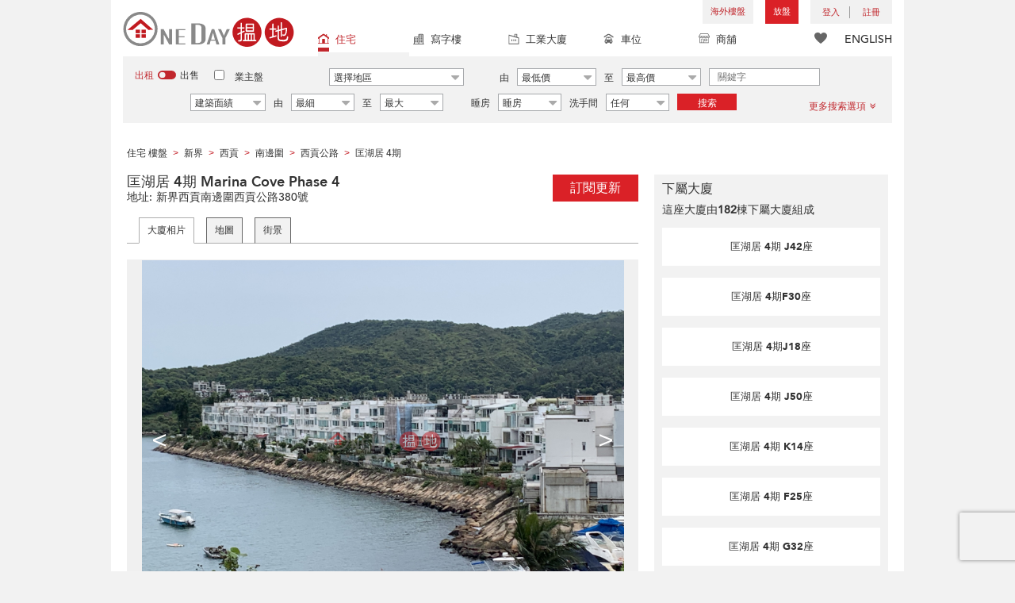

--- FILE ---
content_type: text/html; charset=UTF-8
request_url: https://www.oneday.com.hk/zh_HK/buildings/marina-cove-phase-4/
body_size: 40304
content:
<!DOCTYPE html>
<html>
    <head>
    <title>匡湖居 4期 (Marina Cove Phase 4) 南邊圍|搵地 (OneDay)</title>
<meta name="title" content="匡湖居 4期 (Marina Cove Phase 4) 南邊圍|搵地 (OneDay)"><meta name="keywords" content="Marina Cove Phase 4,匡湖居 4期,住宅,住宅 大廈,380西貢公路,西貢,南邊圍,新界,匡湖居 4期,Marina Cove Phase 4,匡湖居 4期,入伙年份: 1985,香港"><meta name="description" content="新界西貢南邊圍西貢公路380號【業主和地產代理可免費放兩個盤】，匡湖居 4期(Marina Cove Phase 4)是一座1層高的住宅，入伙年份:1985"><meta name="geo.placename" content="南邊圍"><meta name="geo.position" content="22.358192; 114.258362"><meta name="geo.region" content="HK"><meta content="匡湖居 4期 (Marina Cove Phase 4) 南邊圍|搵地 (OneDay)" property="og:title"><meta content="https://www.oneday.com.hk/zh_HK/buildings/marina-cove-phase-4/" property="og:url"><meta content="https://n.oneday.com.hk/im/hRjoPbhEkQ_.jpg" property="og:image"><meta content="香港搵樓|租樓|二手盤|買樓|搵地" property="og:site_name"><meta content="新界西貢南邊圍西貢公路380號【業主和地產代理可免費放兩個盤】，匡湖居 4期(Marina Cove Phase 4)是一座1層高的住宅，入伙年份:1985" property="og:description"><meta http-equiv="Content-Type" content="text/html; charset=UTF-8"><meta name="HandheldFriendly" content="true"><meta name="robots" content="index,follow"><meta http-equiv="Cache-Control" content="no-cache"><meta http-equiv="Pragma" content="no-cache"><meta name="revisit-after" content="30 days"><script type="application/ld+json">{"@context":"http:\/\/schema.org","@type":"Place","name":"匡湖居 4期 (Marina Cove Phase 4) 南邊圍|搵地 (OneDay)","address":{"@type":"PostalAddress","streetAddress":"香港南邊圍西貢公路380號","addressLocality":"南邊圍","addressRegion":"新界"},"geo":{"@type":"GeoCoordinates","latitude":"22.358192","longitude":"114.258362"},"photo":{"@type":"ImageObject","url":"https:\/\/n.oneday.com.hk\/im\/hRjoPbhEkQ_.jpg"}}</script><meta content="width=device-width, initial-scale=1.0, minimum-scale=1.0" name="viewport" id="viewport"><link rel="canonical" href="https://www.oneday.com.hk/zh_HK/buildings/marina-cove-phase-4/" /><link rel="alternate" hreflang="zh-Hant" href="https://www.oneday.com.hk/zh_HK/buildings/marina-cove-phase-4/" /><link rel="alternate" hreflang="en" href="https://www.oneday.com.hk/en_US/buildings/marina-cove-phase-4/" /><!--OneDay Hong Kong 搵地 Favicons--><link rel="icon" type="image/svg+xml" href="https://c.oneday.com.hk/tpl/default/html5/assets/images/favicon.svg"><link rel="shortcut icon" href="https://c.oneday.com.hk/tpl/default/html5/assets/images/favicon.png"><link rel="alternate icon" href="https://c.oneday.com.hk/tpl/default/html5/assets/images/favicon.ico"><link rel="apple-touch-icon" href="https://c.oneday.com.hk/tpl/default/html5/assets/images/apple-touch-icon.png" /><link rel="apple-touch-icon" sizes="72x72" href="https://c.oneday.com.hk/tpl/default/html5/assets/images/apple-touch-icon-72x72.png" /><link rel="apple-touch-icon" sizes="114x114" href="https://c.oneday.com.hk/tpl/default/html5/assets/images/apple-touch-icon-114x114.png" />
<script> var HD_RESPONSE_STATUS = {}; HD_RESPONSE_STATUS.API_SUCCESS = 200; HD_RESPONSE_STATUS.API_ERROR_VALIDATING = 400; HD_RESPONSE_STATUS.API_ERROR_UNAUTHORIZED = 401; HD_RESPONSE_STATUS.API_ERROR_FORBIDDEN = 403; HD_RESPONSE_STATUS.API_ERROR = 404; HD_RESPONSE_STATUS.API_ACCESS_TOKEN_EXPIRED = 440; HD_RESPONSE_STATUS.API_REFRESH_TOKEN_EXPIRED = 441; HD_RESPONSE_STATUS.API_RELOGIN = 442; HD_RESPONSE_STATUS.API_REDIRECT = 301; </script>
<script src="https://c.oneday.com.hk/tpl/default/html5/src/lib/require-jquery.js"></script><link rel="preload" as="style" href="https://c.oneday.com.hk/css/oneday_buildings_detail.css" />
<link rel="stylesheet" href="https://c.oneday.com.hk/css/oneday_buildings_detail.css" />
    </head>
        <body id="noCoverStyle" class="oneday_buildings_detail lang_zh" data-module="oneday_buildings_detail">
        <noscript><iframe src="https://www.googletagmanager.com/ns.html?id=GTM-MK2M4KS" height="0" width="0" style="display:none;visibility:hidden"></iframe></noscript>
    <div class="wrapper"><header id="header" class="notLogged"><div id="mobile_install_box"></div><div class="header_navbar_mobile"><a title="搵地(OneDay)香港住宅樓盤地產網" href="/zh_HK/residential/" class="logo_mobile">
                            <img width="146" height="30" alt="搵地(OneDay)香港住宅樓盤地產網" src="https://c.oneday.com.hk/tpl/default/html5/assets/images/logo.svg" />
                        </a><button type="button" class="navbar-toggle">
                                <div id="navbar-hamburger">
                                    <span class="sr-only">Toggle navigation</span>
                                    <span class="icon-bar"></span>
                                    <span class="icon-bar"></span>
                                    <span class="icon-bar"></span>
                                </div>
                                <div id="navbar-close" style="display: none;">
                                  <span class="glyphicon glyphicon-remove icon-close"></span>
                                </div>
                            </button>
                        <i class="fa fa-search navbar-search" aria-hidden="true"></i>
                        <span class="mobile-search-text-zh_HK">搜索香港樓盤</span>
                    </div>
                    <div id="header_container" class="container">
                                <div class="logo">
                                    <a title="搵地(OneDay)香港住宅樓盤地產網" href="/zh_HK/residential/"><img width="216" height="44" src="https://c.oneday.com.hk/tpl/default/html5/assets/images/logo.svg" alt="搵地(OneDay)香港住宅樓盤地產網" /></a> 
                                </div>
                                <div class="rightdiv">
                                    <div class="toplink">
                                        <!-- Hong Kong estate agents login 香港樓盤地產代理及用戶登入--><div class="topLink_notlogin clearfix">
                                <div class="overseas-link"><a class="add-button" href="/zh_HK/overseas/">海外樓盤</a></div><div class="addlisting">
                                <a title="香港免費放盤" class="add-button" href="javascript:void(0)">放盤</a>
                                <div class="add-as">
                                    <a class="agent action_popup" href="javascript:void(0)" data-url="/zh_HK/login/agent/?redirect=%2Fzh_HK%2Flistings%2Fadd%2F">地產代理身份</a>
                                    <a class="landlord action_popup" href="javascript:void(0)" data-url="/zh_HK/login/user/?redirect=%2Fzh_HK%2Flistings%2Fadd%2F">業主身份</a>
                                </div>
                            </div><div class="accounts">
                                    <div class="account-login">
                                        <a class="link-login" href="javascript:void(0)">
                                            <span>登入</span>
                                        </a>
                                        <div class="signin-as">
                                            <a class="agent" href="/zh_HK/login/agent/">地產代理身份</a>
                                            <a class="landlord" href="/zh_HK/login/user/">業主身份</a>
                                        </div>
                                    </div>
                                    <div class="account-signup">
                                        <a class="link-signup" href="javascript:void(0)"><span>註冊</span></a>
                                        <div class="signup-as">
                                            <a class="agent" href="/zh_HK/register/agent/">地產代理身份</a>
                                            <a class="landlord" href="/zh_HK/register/user/">業主身份</a>
                                        </div>
                                    </div><!--account-signup-->
                                </div>
                            </div><!--topLink_notlogin-->
                                    </div>
                                </div><!--rightdiv sales & rental -->
                                <div class="icon_links">
                                    <span class="icons">
                                        <span class="icon-like"><a href="/zh_HK/shortlists/view/"><i></i><span class="number"></span></a></span>
                                    </span>
                                    <span class="language"><a href="/en_US/buildings/marina-cove-phase-4/">ENGLISH</a></span>
                                </div><!--icon_links -->
                                <div class="property_links">
                                    <nav class="navbar">
                                        <div id="hd-navbar-collapse">
                                            <input type="hidden" name="property_type" value="residential" />
                                            <ul><li class="active"><ul class="residential"><li><a href="/zh_HK/residential/"><i></i>住宅</a></li><li class="sub"><a href="/zh_HK/residential/hong-kong-to-rent/">出租</a></li><li  class="sub"><span></span></li><li  class="sub"><a href="/zh_HK/residential/hong-kong-to-buy/">出售</a></li></ul></li><li><ul class="commercial"><li><a href="/zh_HK/commercial/"><i></i>寫字樓</a></li><li class="sub"><a href="/zh_HK/commercial/hong-kong-to-rent/">出租</a></li><li  class="sub"><span></span></li><li  class="sub"><a href="/zh_HK/commercial/hong-kong-to-buy/">出售</a></li></ul></li><li><ul class="industrial"><li><a href="/zh_HK/industrial/"><i></i>工業大廈</a></li><li class="sub"><a href="/zh_HK/industrial/hong-kong-to-rent/">出租</a></li><li  class="sub"><span></span></li><li  class="sub"><a href="/zh_HK/industrial/hong-kong-to-buy/">出售</a></li></ul></li><li><ul class="carpark"><li><a href="/zh_HK/carpark/"><i></i>車位</a></li><li class="sub"><a href="/zh_HK/carpark/hong-kong-to-rent/">出租</a></li><li  class="sub"><span></span></li><li  class="sub"><a href="/zh_HK/carpark/hong-kong-to-buy/">出售</a></li></ul></li><li><ul class="retail"><li><a href="/zh_HK/retail/"><i></i>商舖</a></li><li class="sub"><a href="/zh_HK/retail/hong-kong-to-rent/">出租</a></li><li  class="sub"><span></span></li><li  class="sub"><a href="/zh_HK/retail/hong-kong-to-buy/">出售</a></li></ul></li></ul>
                                        </div><!--navbar-collapse-->
                                    </nav>
                                </div><!--property_links-->
                    </div><!--container--><script>try{(function(){var linkInstall="",linkOpen="https://www.oneday.com.hk/u?country_code=HK",boxCls="",userAgent = navigator.userAgent.toLowerCase(); if(userAgent.indexOf("android") != -1){linkInstall = "https://www.oneday.com.hk/rx/3004/r/ ";boxCls = "header_navbar_mobile_app_android";}else if(userAgent.indexOf("iphone") != -1 || userAgent.indexOf("ipad") != -1){linkInstall = "https://www.oneday.com.hk/rx/3004/l/";boxCls = "header_navbar_mobile_app_"+(userAgent.indexOf("iphone") != -1?"iphone":"ipad");}if(linkInstall){document.getElementById("mobile_install_box").innerHTML = `<div class="header_navbar_mobile_app ${boxCls}" style="display:block;"><div><a href="#" class="closeApp">X</a><img height="38" width="38" src="[data-uri]""><span><strong>搵地 (OneDay) App</strong>香港搵樓</span><a class="link" href="${linkInstall}" target="_blank">安裝</a><a class="link" href="${linkOpen}" target="_blank">開啟</a></div></div>`;}})() }catch(err){}</script></header><script>var actionPopupData = {"link_selector":".action_popup,.action-link.pop-up"};</script><script>var actionPopupMsg = {"popTitle":"\u96e2\u958b\u9801\u9762\uff1f","popContent":"\u4f60\u9084\u6c92\u6709\u5b8c\u6210\u8981\u63d0\u4ea4\u7684\u5167\u5bb9\uff0c\u4f60\u60f3\u6c92\u6709\u5b8c\u6210\u5c31\u96e2\u958b\u55ce\uff1f","leaveText":"\u96e2\u958b\u6b64\u9801\u9762","stayText":"\u505c\u7559\u5728\u6b64\u9801\u9762"};</script><script>window.copyStartText="\u539f\u6587\u7db2\u5740\uff1a";</script><div id="search_toolbar" class="st_default"><div id="search_toolbar_default"><div class="search_options">
                            <div class="property_choice">
                    <ul>
                        <li class="active"><a class="residential" href="/zh_HK/residential/"><i></i>住宅</a></li>
                        <li><a class="commercial" href="/zh_HK/commercial/"><i></i>寫字樓</a></li>
                        <li><a class="industrial" href="/zh_HK/industrial/"><i></i>工業大廈</a></li>
                        <li><a class="carpark" href="/zh_HK/carpark/"><i></i>車位</a></li>
                        <li><a class="retail" href="/zh_HK/retail/"><i></i>商舖</a></li>
                    </ul>
                </div>
                            <div class="buy_rent search_column" data-value="rent">
                                <span data-value="rent" class="active">出租</span><i></i><span data-value="buy">出售</span>
                                <input type="hidden" name="sale_type" value="rent" />
                            </div>
                        <div class="landlord_listing_option"><input type="checkbox" name="landlord_listing" value="1" > <label>業主盤</label></div>
                        <div class="main_option residential">
                            <div class="main_option_rent">
                                <div class="single_option district">
                                    <div class="search_input district_part">
                                        <select name="district" id="search_district" style="display:none;"></select>
                                        <span class="select_text"><span data-default-text="選擇地區">選擇地區</span><i class="fa fa-sort-desc" aria-hidden="true"></i></span>
                                        <div class="error" style="display:none;">請選擇一個地區</div>
                                    </div><!--district_part-->              </div><!--single_option-->
                                <div class="single_option single_option_index_1"><div class="search_input"><label>由</label><div class="select_wrap rent_min_price"><span class="select_text"><span></span><i class="fa fa-sort-desc" aria-hidden="true"></i></span><select class="select_box" name="rent_min_price"><option value="0">最低價</option><option value="2500">2,500</option><option value="5000">5,000</option><option value="7500">7,500</option><option value="10000">10,000</option><option value="12500">12,500</option><option value="15000">15,000</option><option value="20000">20,000</option><option value="25000">25,000</option><option value="30000">30,000</option><option value="35000">35,000</option><option value="40000">40,000</option><option value="45000">45,000</option><option value="50000">50,000</option><option value="55000">55,000</option><option value="60000">60,000</option><option value="80000">80,000</option><option value="100000">100,000</option><option value="200000">200,000</option></select></div><!--select_wrap--><label>至</label><div class="select_wrap rent_max_price"><span class="select_text"><span></span><i class="fa fa-sort-desc" aria-hidden="true"></i></span><select class="select_box" name="rent_max_price"><option value="0">最高價</option><option value="2500">2,500</option><option value="5000">5,000</option><option value="7500">7,500</option><option value="10000">10,000</option><option value="12500">12,500</option><option value="15000">15,000</option><option value="20000">20,000</option><option value="25000">25,000</option><option value="30000">30,000</option><option value="35000">35,000</option><option value="40000">40,000</option><option value="45000">45,000</option><option value="50000">50,000</option><option value="55000">55,000</option><option value="60000">60,000</option><option value="80000">80,000</option><option value="100000">100,000</option><option value="200000">200,000</option><option value="300000">300,000</option><option value="400000">400,000</option><option value="500000">500,000</option><option value="750000">750,000</option><option value="1000000">100萬</option></select></div><!--select_wrap--></div><!--search_input--></div><!--single_option--><div class="single_option single_option_index_2"><div class="search_input"><label>由</label><div class="select_wrap buy_min_price"><span class="select_text"><span></span><i class="fa fa-sort-desc" aria-hidden="true"></i></span><select class="select_box" name="buy_min_price"><option value="0">最低價</option><option value="2000000">2,000,000</option><option value="3000000">3,000,000</option><option value="4000000">4,000,000</option><option value="5000000">5,000,000</option><option value="6000000">6,000,000</option><option value="7000000">7,000,000</option><option value="8000000">8,000,000</option><option value="9000000">9,000,000</option><option value="10000000">10,000,000</option><option value="20000000">20,000,000</option><option value="30000000">30,000,000</option><option value="50000000">50,000,000</option></select></div><!--select_wrap--><label>至</label><div class="select_wrap buy_max_price"><span class="select_text"><span></span><i class="fa fa-sort-desc" aria-hidden="true"></i></span><select class="select_box" name="buy_max_price"><option value="0">最高價</option><option value="2000000">2,000,000</option><option value="3000000">3,000,000</option><option value="4000000">4,000,000</option><option value="5000000">5,000,000</option><option value="6000000">6,000,000</option><option value="7000000">7,000,000</option><option value="8000000">8,000,000</option><option value="9000000">9,000,000</option><option value="10000000">10,000,000</option><option value="20000000">20,000,000</option><option value="30000000">30,000,000</option><option value="50000000">50,000,000</option></select></div><!--select_wrap--></div><!--search_input--></div><!--single_option--><div class="single_option single_option_index_3"><div class="search_input"><input type="text" name="keywords" placeholder="關鍵字" value="" /></div><!--search_input--></div><!--single_option--><div class="single_option single_option_index_4"><div class="search_input"><div class="select_wrap size_type"><span class="select_text"><span></span><i class="fa fa-sort-desc" aria-hidden="true"></i></span><select class="select_box" name="size_type"><option value="">任何</option><option value="gross_size" selected>建築面績</option><option value="saleable_area">實用面積</option></select></div><!--select_wrap--><label>由</label><div class="select_wrap min_size"><span class="select_text"><span></span><i class="fa fa-sort-desc" aria-hidden="true"></i></span><select class="select_box" name="min_size"><option value="0">最細</option><option value="200">200</option><option value="400">400</option><option value="600">600</option><option value="800">800</option><option value="1000">1,000</option><option value="1200">1,200</option><option value="1400">1,400</option><option value="1600">1,600</option><option value="1800">1,800</option><option value="2000">2,000</option><option value="2500">2,500</option><option value="3000">3,000</option><option value="4000">4,000</option><option value="5000">5,000</option><option value="10000">10,000</option><option value="15000">15,000</option><option value="20000">20,000</option><option value="30000">30,000</option></select></div><!--select_wrap--><label>至</label><div class="select_wrap max_size"><span class="select_text"><span></span><i class="fa fa-sort-desc" aria-hidden="true"></i></span><select class="select_box" name="max_size"><option value="0">最大</option><option value="200">200</option><option value="400">400</option><option value="600">600</option><option value="800">800</option><option value="1000">1,000</option><option value="1200">1,200</option><option value="1400">1,400</option><option value="1600">1,600</option><option value="1800">1,800</option><option value="2000">2,000</option><option value="2500">2,500</option><option value="3000">3,000</option><option value="4000">4,000</option><option value="5000">5,000</option><option value="10000">10,000</option><option value="15000">15,000</option><option value="20000">20,000</option><option value="30000">30,000</option></select></div><!--select_wrap--></div><!--search_input--></div><!--single_option--><div class="single_option single_option_index_5"><div class="search_input"><span class="attribute_prefix">睡房</span><div class="select_wrap min_bedrooms"><span class="select_text"><span></span><i class="fa fa-sort-desc" aria-hidden="true"></i></span><select class="select_box" name="min_bedrooms"><option value="">睡房</option><option value="0">開放式</option><option value="1">1</option><option value="2">2</option><option value="3">3</option><option value="4">4</option><option value="5">5</option><option value="6">6</option></select></div><!--select_wrap--></div><!--search_input--></div><!--single_option--><div class="single_option single_option_index_6"><div class="search_input"><span class="attribute_prefix">洗手間</span><div class="select_wrap min_bathrooms"><span class="select_text"><span></span><i class="fa fa-sort-desc" aria-hidden="true"></i></span><select class="select_box" name="min_bathrooms"><option value="">任何</option><option value="1">1</option><option value="2">2</option><option value="3">3</option></select></div><!--select_wrap--></div><!--search_input--></div><!--single_option-->
                                <div class="single_option btn_search"><a href="javascript:void(0)" data-url="/zh_HK/search/results/">搜索</a></div>
                                <div class="single_option btn_cancel">
                                    <a href="javascript:void(0)">
                                        <span class="fa fa-times"></span>
                                    </a>
                                </div>
                                <div class="single_option filter" data-type="rent">
                                    <a href="javascript:void(0)">更多搜索選項<span class="number"></span><i class="fa fa-angle-double-down" aria-hidden="true"></i></a>
                                </div>
                            </div><!--main_option_rent-->
                        </div><!--main_option-->
                </div><!-- search_options ; Hong Kong property 香港房地產 --><script type="text/html" id="tmpl-search-sign-up">
                    <div class="modal fade" id="search-sign-up" tabindex="-1" role="dialog" aria-labelledby="myModalLabel" aria-hidden="true">
                            <div class="modal-dialog">
                                    <div class="modal-content">
                                            <div class="modal-header">
                                                    <button type="button" class="close" data-dismiss="modal" aria-hidden="true">
                                                            &times;
                                                    </button>
                                                    <h4 class="modal-title" id="myModalLabel">
                                                            保存您的搜索，註冊和獲取更新
                                                    </h4>
                                            </div>
                                            <div class="modal-body">
                                                    <form id="sign-up-form" action="/r/response/oneday/searchpref/signup/" method="post">
                                                        <input type="hidden" name="t" value="eyJ0eXAiOiJKV1QiLCJhbGciOiJIUzUxMiJ9.eyJzdCI6MTc1MDEyMDIxOCwiZmkiOjE3NTAyMDY2MTgsImlwIjoiMTAzLjE1Ny4yOC4xMjQiLCJsbyI6Ind3dyJ9.dU0aGhDWKISc3FM4So8-6-RTTsVfjsc_wGN1WK3lZ20UMUgwvWyNJw4pKbuN3lK8RCb_l5nmmTldZPoGaiaIbA" />
                                                        <div class="form-group email">
                                                            <label for="search-sign-up-email">顯示我正在尋找的樓盤</label>
                                                            <input type="email" class="form-control" name="email_address" id="email_address" placeholder="電郵地址" data-message="郵件地址無效" />
                                                        </div>
                                                        <div class="form-group submit">
                                                            <button type="submit" name="getresult" value="獲取結果">獲取結果</button>
                                                        </div>
                                                        <!--
                                                        <div class="form-group block-text">
                                                            <p>或</p>
                                                        </div>
                                                        <div class="form-group facebook">
                                                            <a href="" class="sign-up-facebook">Sign up width facebook</a>
                                                        </div>-->
                                                        <div class="form-group">
                                                            <p class="terms-privacy">註冊即表示您同意我們的<br /><a href="/zh_HK/info/terms/" target="_blank">條款和條件</a>＆<a href="/zh_HK/info/privacy/" target="_blank">隱私政策</a></p>
                                                        </div>
                                                    </form>
                                            </div>
                                    </div><!-- .modal-content -->
                            </div><!-- .modal-dialog -->
                    </div><!-- .model -->
                </script><div id="district_div">
                            <div class="district_inner">
                                <div class="district_div_regions">
                                    <ul><li data-value="2">香港島</li><li data-value="3">九龍</li><li data-value="4">新界</li><li data-value="1921">離島</li></ul>
                                </div>
                                <div class="district_div_list">
                                    <div class="content"><ul class="cols region-2" id="region-2"><li class="col_index col_index1"><ul><li class="district_title"><label><input type="radio" name="district" value="5" />中區</label></li><li class="col"><label>中半山</label></li><li class="col"><label>中環</label></li><li class="col"><label>山頂</label></li><li class="col"><label>蘇豪區</label></li></ul><ul><li class="district_title"><label><input type="radio" name="district" value="6" />柴灣區</label></li><li class="col"><label>柴灣</label></li><li class="col"><label>小西灣</label></li></ul><ul><li class="district_title"><label><input type="radio" name="district" value="7" />東區</label></li><li class="col"><label>太古</label></li><li class="col"><label>北角</label></li><li class="col"><label>鰂魚涌</label></li><li class="col"><label>筲箕灣</label></li><li class="col"><label>炮台山</label></li><li class="col"><label>天后</label></li><li class="col"><label>西灣河</label></li><li class="col"><label>杏花村</label></li><li class="col"><label>東半山</label></li><li class="col"><label>寶馬山</label></li></ul></li><li class="col_index col_index2"><ul><li class="district_title"><label><input type="radio" name="district" value="8" />南區</label></li><li class="col"><label>香港仔</label></li><li class="col"><label>鴨脷洲</label></li><li class="col"><label>田灣</label></li><li class="col"><label>黃竹坑</label></li><li class="col"><label>數碼港</label></li><li class="col"><label>深水灣</label></li><li class="col"><label>壽臣山</label></li><li class="col"><label>淺水灣</label></li><li class="col"><label>石澳</label></li><li class="col"><label>赤柱</label></li><li class="col"><label>大潭</label></li><li class="col"><label>舂坎角</label></li></ul></li><li class="col_index col_index3"><ul><li class="district_title"><label><input type="radio" name="district" value="9" />西區</label></li><li class="col"><label>堅尼地城</label></li><li class="col"><label>西營盤</label></li><li class="col"><label>上環</label></li><li class="col"><label>西半山</label></li><li class="col"><label>薄扶林</label></li><li class="col"><label>石塘咀</label></li></ul></li><li class="col_index col_index4"><ul><li class="district_title"><label><input type="radio" name="district" value="10" />灣仔區</label></li><li class="col"><label>銅鑼灣</label></li><li class="col"><label>灣仔</label></li><li class="col"><label>跑馬地</label></li><li class="col"><label>大坑</label></li><li class="col"><label>渣甸山</label></li><li class="col"><label>司徒拔道</label></li><li class="col"><label>禮頓山</label></li></ul></li></ul><ul class="cols region-3" id="region-3"><li class="col_index col_index1"><ul><li class="district_title"><label><input type="radio" name="district" value="11" />長沙灣</label></li><li class="col"><label>長沙灣</label></li><li class="col"><label>深水埗</label></li><li class="col"><label>荔枝角</label></li><li class="col"><label>石硤尾</label></li></ul><ul><li class="district_title"><label><input type="radio" name="district" value="12" />九龍城</label></li><li class="col"><label>土瓜灣</label></li><li class="col"><label>紅磡</label></li><li class="col"><label>何文田</label></li><li class="col"><label>九龍城</label></li><li class="col"><label>筆架山</label></li><li class="col"><label>黃埔花園</label></li></ul></li><li class="col_index col_index2"><ul><li class="district_title"><label><input type="radio" name="district" value="13" />觀塘區</label></li><li class="col"><label>九龍灣</label></li><li class="col"><label>觀塘</label></li><li class="col"><label>油塘</label></li><li class="col"><label>牛頭角</label></li><li class="col"><label>茶寮坳</label></li><li class="col"><label>秀茂坪</label></li><li class="col"><label>藍田</label></li><li class="col"><label>茶果嶺</label></li></ul></li><li class="col_index col_index3"><ul><li class="district_title"><label><input type="radio" name="district" value="16" />油尖旺</label></li><li class="col"><label>大角咀</label></li><li class="col"><label>旺角</label></li><li class="col"><label>尖沙咀</label></li><li class="col"><label>佐敦</label></li><li class="col"><label>油麻地</label></li><li class="col"><label>太子</label></li><li class="col"><label>尖東</label></li><li class="col"><label>西九龍</label></li></ul><ul><li class="district_title"><label><input type="radio" name="district" value="17" />九龍塘</label></li><li class="col"><label>九龍塘</label></li><li class="col"><label>又一村</label></li></ul></li><li class="col_index col_index4"><ul><li class="district_title"><label><input type="radio" name="district" value="1233" />黃大仙區</label></li><li class="col"><label>樂富</label></li><li class="col"><label>彩虹</label></li><li class="col"><label>鑽石山</label></li><li class="col"><label>新蒲崗</label></li><li class="col"><label>慈雲山</label></li><li class="col"><label>黃大仙</label></li><li class="col"><label>橫頭磡</label></li></ul></li></ul><ul class="cols region-4" id="region-4"><li class="col_index col_index1"><ul><li class="district_title"><label><input type="radio" name="district" value="18" />葵青</label></li><li class="col"><label>青衣</label></li><li class="col"><label>葵涌</label></li><li class="col"><label>葵芳</label></li><li class="col"><label>大窩口</label></li></ul><ul><li class="district_title"><label><input type="radio" name="district" value="19" />粉嶺</label></li><li class="col"><label>粉嶺</label></li></ul><ul><li class="district_title"><label><input type="radio" name="district" value="20" />沙田</label></li><li class="col"><label>大圍</label></li><li class="col"><label>火炭</label></li><li class="col"><label>石門</label></li><li class="col"><label>沙田</label></li><li class="col"><label>九肚山</label></li><li class="col"><label>馬料水</label></li></ul><ul><li class="district_title"><label><input type="radio" name="district" value="21" />大埔區</label></li><li class="col"><label>大埔</label></li><li class="col"><label>林村</label></li><li class="col"><label>科學園</label></li><li class="col"><label>大尾篤</label></li><li class="col"><label>大埔滘</label></li><li class="col"><label>汀角</label></li><li class="col"><label>康樂園</label></li></ul></li><li class="col_index col_index2"><ul><li class="district_title"><label><input type="radio" name="district" value="22" />荃灣</label></li><li class="col"><label>荃灣西</label></li><li class="col"><label>荃灣東</label></li><li class="col"><label>油柑頭</label></li><li class="col"><label>馬灣</label></li></ul><ul><li class="district_title"><label><input type="radio" name="district" value="23" />屯門</label></li><li class="col"><label>屯門</label></li><li class="col"><label>龍鼓灘</label></li><li class="col"><label>小欖</label></li><li class="col"><label>掃管笏</label></li><li class="col"><label>深井</label></li></ul><ul><li class="district_title"><label><input type="radio" name="district" value="24" />元朗</label></li><li class="col"><label>落馬洲</label></li><li class="col"><label>元朗</label></li><li class="col"><label>洪水橋</label></li><li class="col"><label>錦田</label></li><li class="col"><label>石崗</label></li><li class="col"><label>天水圍</label></li><li class="col"><label>林村郊野公園</label></li><li class="col"><label>兆康</label></li><li class="col"><label>錦綉花園</label></li></ul></li><li class="col_index col_index3"><ul><li class="district_title"><label><input type="radio" name="district" value="26" />上水</label></li><li class="col"><label>上水</label></li><li class="col"><label>軍地</label></li></ul><ul><li class="district_title"><label><input type="radio" name="district" value="1414" />古洞</label></li><li class="col"><label>古洞</label></li></ul><ul><li class="district_title"><label><input type="radio" name="district" value="1456" />坪輋</label></li><li class="col"><label>坪輋</label></li></ul><ul><li class="district_title"><label><input type="radio" name="district" value="1464" />沙頭角</label></li><li class="col"><label>沙頭角</label></li></ul><ul><li class="district_title"><label><input type="radio" name="district" value="1520" />西貢</label></li><li class="col"><label>清水灣</label></li><li class="col"><label>西貢</label></li><li class="col"><label>調景嶺</label></li><li class="col"><label>將軍澳</label></li><li class="col"><label>坑口</label></li><li class="col"><label>日出康城</label></li><li class="col"><label>南邊圍</label></li><li class="col"><label>布袋澳</label></li></ul></li><li class="col_index col_index4"><ul><li class="district_title"><label><input type="radio" name="district" value="2950" />馬鞍山</label></li><li class="col"><label>馬鞍山</label></li><li class="col"><label>烏溪沙</label></li><li class="col"><label>帝琴灣</label></li><li class="col"><label>泥湧</label></li><li class="col"><label>輋下村</label></li><li class="col"><label>馬牯纜</label></li><li class="col"><label>大洞村</label></li><li class="col"><label>井頭村</label></li><li class="col"><label>西徑村</label></li></ul></li></ul><ul class="cols region-1921" id="region-1921"><li class="col_index col_index1"><ul><li class="district_title"><label><input type="radio" name="district" value="1922" />大嶼山</label></li><li class="col"><label>東涌</label></li><li class="col"><label>梅窩</label></li><li class="col"><label>愉景灣</label></li><li class="col"><label>大澳</label></li><li class="col"><label>芝麻灣半島</label></li><li class="col"><label>長沙</label></li><li class="col"><label>東灣</label></li><li class="col"><label>沙螺灣</label></li></ul></li><li class="col_index col_index2"><ul><li class="district_title"><label><input type="radio" name="district" value="1923" />長洲</label></li><li class="col"><label>長洲</label></li></ul></li><li class="col_index col_index3"><ul><li class="district_title"><label><input type="radio" name="district" value="1924" />坪洲</label></li><li class="col"><label>坪洲</label></li></ul></li><li class="col_index col_index4"><ul><li class="district_title"><label><input type="radio" name="district" value="2348" />南丫島</label></li><li class="col"><label>榕樹灣</label></li><li class="col"><label>沙埔舊村</label></li></ul></li></ul></div><!--content-->
                    </div><!--district_div_list-->
                </div><!--district_inner-->
                        </div><!--district_div--><div id="sub_district_div">
                            <div class="content"><ul data-district="5" data-region="2"><li class="col"><label><input type="checkbox" name="sub_district[]" value="27" checked />中半山</label></li><li class="col"><label><input type="checkbox" name="sub_district[]" value="263" checked />中環</label></li><li class="col"><label><input type="checkbox" name="sub_district[]" value="819" checked />山頂</label></li><li class="col"><label><input type="checkbox" name="sub_district[]" value="2684" checked />蘇豪區</label></li></ul><ul data-district="6" data-region="2"><li class="col"><label><input type="checkbox" name="sub_district[]" value="31" checked />柴灣</label></li><li class="col"><label><input type="checkbox" name="sub_district[]" value="38" checked />小西灣</label></li></ul><ul data-district="7" data-region="2"><li class="col"><label><input type="checkbox" name="sub_district[]" value="47" checked />太古</label></li><li class="col"><label><input type="checkbox" name="sub_district[]" value="48" checked />北角</label></li><li class="col"><label><input type="checkbox" name="sub_district[]" value="49" checked />鰂魚涌</label></li><li class="col"><label><input type="checkbox" name="sub_district[]" value="50" checked />筲箕灣</label></li><li class="col"><label><input type="checkbox" name="sub_district[]" value="51" checked />炮台山</label></li><li class="col"><label><input type="checkbox" name="sub_district[]" value="52" checked />天后</label></li><li class="col"><label><input type="checkbox" name="sub_district[]" value="996" checked />西灣河</label></li><li class="col"><label><input type="checkbox" name="sub_district[]" value="1021" checked />杏花村</label></li><li class="col"><label><input type="checkbox" name="sub_district[]" value="2728" checked />東半山</label></li><li class="col"><label><input type="checkbox" name="sub_district[]" value="2731" checked />寶馬山</label></li></ul><ul data-district="8" data-region="2"><li class="col"><label><input type="checkbox" name="sub_district[]" value="129" checked />香港仔</label></li><li class="col"><label><input type="checkbox" name="sub_district[]" value="130" checked />鴨脷洲</label></li><li class="col"><label><input type="checkbox" name="sub_district[]" value="131" checked />田灣</label></li><li class="col"><label><input type="checkbox" name="sub_district[]" value="132" checked />黃竹坑</label></li><li class="col"><label><input type="checkbox" name="sub_district[]" value="1055" checked />數碼港</label></li><li class="col"><label><input type="checkbox" name="sub_district[]" value="1057" checked />深水灣</label></li><li class="col"><label><input type="checkbox" name="sub_district[]" value="1094" checked />壽臣山</label></li><li class="col"><label><input type="checkbox" name="sub_district[]" value="1101" checked />淺水灣</label></li><li class="col"><label><input type="checkbox" name="sub_district[]" value="1105" checked />石澳</label></li><li class="col"><label><input type="checkbox" name="sub_district[]" value="1108" checked />赤柱</label></li><li class="col"><label><input type="checkbox" name="sub_district[]" value="1137" checked />大潭</label></li><li class="col"><label><input type="checkbox" name="sub_district[]" value="2277" checked />舂坎角</label></li></ul><ul data-district="9" data-region="2"><li class="col"><label><input type="checkbox" name="sub_district[]" value="260" checked />堅尼地城</label></li><li class="col"><label><input type="checkbox" name="sub_district[]" value="261" checked />西營盤</label></li><li class="col"><label><input type="checkbox" name="sub_district[]" value="262" checked />上環</label></li><li class="col"><label><input type="checkbox" name="sub_district[]" value="265" checked />西半山</label></li><li class="col"><label><input type="checkbox" name="sub_district[]" value="772" checked />薄扶林</label></li><li class="col"><label><input type="checkbox" name="sub_district[]" value="1012" checked />石塘咀</label></li></ul><ul data-district="10" data-region="2"><li class="col"><label><input type="checkbox" name="sub_district[]" value="152" checked />銅鑼灣</label></li><li class="col"><label><input type="checkbox" name="sub_district[]" value="153" checked />灣仔</label></li><li class="col"><label><input type="checkbox" name="sub_district[]" value="775" checked />跑馬地</label></li><li class="col"><label><input type="checkbox" name="sub_district[]" value="1026" checked />大坑</label></li><li class="col"><label><input type="checkbox" name="sub_district[]" value="1082" checked />渣甸山</label></li><li class="col"><label><input type="checkbox" name="sub_district[]" value="2285" checked />司徒拔道</label></li><li class="col"><label><input type="checkbox" name="sub_district[]" value="2725" checked />禮頓山</label></li></ul><ul data-district="11" data-region="3"><li class="col"><label><input type="checkbox" name="sub_district[]" value="370" />長沙灣</label></li><li class="col"><label><input type="checkbox" name="sub_district[]" value="371" />深水埗</label></li><li class="col"><label><input type="checkbox" name="sub_district[]" value="1208" />荔枝角</label></li><li class="col"><label><input type="checkbox" name="sub_district[]" value="1376" />石硤尾</label></li></ul><ul data-district="12" data-region="3"><li class="col"><label><input type="checkbox" name="sub_district[]" value="391" />土瓜灣</label></li><li class="col"><label><input type="checkbox" name="sub_district[]" value="392" />紅磡</label></li><li class="col"><label><input type="checkbox" name="sub_district[]" value="1084" />何文田</label></li><li class="col"><label><input type="checkbox" name="sub_district[]" value="1285" />九龍城</label></li><li class="col"><label><input type="checkbox" name="sub_district[]" value="1349" />筆架山</label></li><li class="col"><label><input type="checkbox" name="sub_district[]" value="2307" />黃埔花園</label></li></ul><ul data-district="13" data-region="3"><li class="col"><label><input type="checkbox" name="sub_district[]" value="410" />九龍灣</label></li><li class="col"><label><input type="checkbox" name="sub_district[]" value="411" />觀塘</label></li><li class="col"><label><input type="checkbox" name="sub_district[]" value="412" />油塘</label></li><li class="col"><label><input type="checkbox" name="sub_district[]" value="1092" />牛頭角</label></li><li class="col"><label><input type="checkbox" name="sub_district[]" value="1120" />茶寮坳</label></li><li class="col"><label><input type="checkbox" name="sub_district[]" value="1175" />秀茂坪</label></li><li class="col"><label><input type="checkbox" name="sub_district[]" value="1185" />藍田</label></li><li class="col"><label><input type="checkbox" name="sub_district[]" value="2310" />茶果嶺</label></li></ul><ul data-district="16" data-region="3"><li class="col"><label><input type="checkbox" name="sub_district[]" value="465" />大角咀</label></li><li class="col"><label><input type="checkbox" name="sub_district[]" value="466" />旺角</label></li><li class="col"><label><input type="checkbox" name="sub_district[]" value="467" />尖沙咀</label></li><li class="col"><label><input type="checkbox" name="sub_district[]" value="468" />佐敦</label></li><li class="col"><label><input type="checkbox" name="sub_district[]" value="469" />油麻地</label></li><li class="col"><label><input type="checkbox" name="sub_district[]" value="2306" />太子</label></li><li class="col"><label><input type="checkbox" name="sub_district[]" value="2308" />尖東</label></li><li class="col"><label><input type="checkbox" name="sub_district[]" value="2309" />西九龍</label></li></ul><ul data-district="17" data-region="3"><li class="col"><label><input type="checkbox" name="sub_district[]" value="565" />九龍塘</label></li><li class="col"><label><input type="checkbox" name="sub_district[]" value="1380" />又一村</label></li></ul><ul data-district="1233" data-region="3"><li class="col"><label><input type="checkbox" name="sub_district[]" value="451" />樂富</label></li><li class="col"><label><input type="checkbox" name="sub_district[]" value="1235" />彩虹</label></li><li class="col"><label><input type="checkbox" name="sub_district[]" value="1246" />鑽石山</label></li><li class="col"><label><input type="checkbox" name="sub_district[]" value="1254" />新蒲崗</label></li><li class="col"><label><input type="checkbox" name="sub_district[]" value="1268" />慈雲山</label></li><li class="col"><label><input type="checkbox" name="sub_district[]" value="1277" />黃大仙</label></li><li class="col"><label><input type="checkbox" name="sub_district[]" value="1949" />橫頭磡</label></li></ul><ul data-district="18" data-region="4"><li class="col"><label><input type="checkbox" name="sub_district[]" value="567" />青衣</label></li><li class="col"><label><input type="checkbox" name="sub_district[]" value="570" />葵涌</label></li><li class="col"><label><input type="checkbox" name="sub_district[]" value="572" />葵芳</label></li><li class="col"><label><input type="checkbox" name="sub_district[]" value="2346" />大窩口</label></li></ul><ul data-district="19" data-region="4"><li class="col"><label><input type="checkbox" name="sub_district[]" value="625" />粉嶺</label></li></ul><ul data-district="20" data-region="4"><li class="col"><label><input type="checkbox" name="sub_district[]" value="642" />大圍</label></li><li class="col"><label><input type="checkbox" name="sub_district[]" value="643" />火炭</label></li><li class="col"><label><input type="checkbox" name="sub_district[]" value="644" />石門</label></li><li class="col"><label><input type="checkbox" name="sub_district[]" value="645" />沙田</label></li><li class="col"><label><input type="checkbox" name="sub_district[]" value="1495" />九肚山</label></li><li class="col"><label><input type="checkbox" name="sub_district[]" value="1560" />馬料水</label></li></ul><ul data-district="21" data-region="4"><li class="col"><label><input type="checkbox" name="sub_district[]" value="667" />大埔</label></li><li class="col"><label><input type="checkbox" name="sub_district[]" value="1530" />林村</label></li><li class="col"><label><input type="checkbox" name="sub_district[]" value="1533" />科學園</label></li><li class="col"><label><input type="checkbox" name="sub_district[]" value="2339" />大尾篤</label></li><li class="col"><label><input type="checkbox" name="sub_district[]" value="2340" />大埔滘</label></li><li class="col"><label><input type="checkbox" name="sub_district[]" value="2999" />汀角</label></li><li class="col"><label><input type="checkbox" name="sub_district[]" value="3001" />康樂園</label></li></ul><ul data-district="22" data-region="4"><li class="col"><label><input type="checkbox" name="sub_district[]" value="671" />荃灣西</label></li><li class="col"><label><input type="checkbox" name="sub_district[]" value="672" />荃灣東</label></li><li class="col"><label><input type="checkbox" name="sub_district[]" value="1820" />油柑頭</label></li><li class="col"><label><input type="checkbox" name="sub_district[]" value="1930" />馬灣</label></li></ul><ul data-district="23" data-region="4"><li class="col"><label><input type="checkbox" name="sub_district[]" value="708" />屯門</label></li><li class="col"><label><input type="checkbox" name="sub_district[]" value="1858" />龍鼓灘</label></li><li class="col"><label><input type="checkbox" name="sub_district[]" value="1866" />小欖</label></li><li class="col"><label><input type="checkbox" name="sub_district[]" value="1876" />掃管笏</label></li><li class="col"><label><input type="checkbox" name="sub_district[]" value="1887" />深井</label></li></ul><ul data-district="24" data-region="4"><li class="col"><label><input type="checkbox" name="sub_district[]" value="25" />落馬洲</label></li><li class="col"><label><input type="checkbox" name="sub_district[]" value="730" />元朗</label></li><li class="col"><label><input type="checkbox" name="sub_district[]" value="1707" />洪水橋</label></li><li class="col"><label><input type="checkbox" name="sub_district[]" value="1748" />錦田</label></li><li class="col"><label><input type="checkbox" name="sub_district[]" value="1769" />石崗</label></li><li class="col"><label><input type="checkbox" name="sub_district[]" value="1772" />天水圍</label></li><li class="col"><label><input type="checkbox" name="sub_district[]" value="2344" />林村郊野公園</label></li><li class="col"><label><input type="checkbox" name="sub_district[]" value="2345" />兆康</label></li><li class="col"><label><input type="checkbox" name="sub_district[]" value="2734" />錦綉花園</label></li></ul><ul data-district="26" data-region="4"><li class="col"><label><input type="checkbox" name="sub_district[]" value="745" />上水</label></li><li class="col"><label><input type="checkbox" name="sub_district[]" value="2342" />軍地</label></li></ul><ul data-district="1414" data-region="4"><li class="col"><label><input type="checkbox" name="sub_district[]" value="1418" />古洞</label></li></ul><ul data-district="1456" data-region="4"><li class="col"><label><input type="checkbox" name="sub_district[]" value="1461" />坪輋</label></li></ul><ul data-district="1464" data-region="4"><li class="col"><label><input type="checkbox" name="sub_district[]" value="1465" />沙頭角</label></li></ul><ul data-district="1520" data-region="4"><li class="col"><label><input type="checkbox" name="sub_district[]" value="1521" />清水灣</label></li><li class="col"><label><input type="checkbox" name="sub_district[]" value="1588" />西貢</label></li><li class="col"><label><input type="checkbox" name="sub_district[]" value="1633" />調景嶺</label></li><li class="col"><label><input type="checkbox" name="sub_district[]" value="1636" />將軍澳</label></li><li class="col"><label><input type="checkbox" name="sub_district[]" value="1664" />坑口</label></li><li class="col"><label><input type="checkbox" name="sub_district[]" value="1669" />日出康城</label></li><li class="col"><label><input type="checkbox" name="sub_district[]" value="2343" />南邊圍</label></li><li class="col"><label><input type="checkbox" name="sub_district[]" value="4083" />布袋澳</label></li></ul><ul data-district="2950" data-region="4"><li class="col"><label><input type="checkbox" name="sub_district[]" value="1563" />馬鞍山</label></li><li class="col"><label><input type="checkbox" name="sub_district[]" value="2341" />烏溪沙</label></li><li class="col"><label><input type="checkbox" name="sub_district[]" value="3043" />帝琴灣</label></li><li class="col"><label><input type="checkbox" name="sub_district[]" value="3044" />泥湧</label></li><li class="col"><label><input type="checkbox" name="sub_district[]" value="3047" />輋下村</label></li><li class="col"><label><input type="checkbox" name="sub_district[]" value="3049" />馬牯纜</label></li><li class="col"><label><input type="checkbox" name="sub_district[]" value="3052" />大洞村</label></li><li class="col"><label><input type="checkbox" name="sub_district[]" value="3053" />井頭村</label></li><li class="col"><label><input type="checkbox" name="sub_district[]" value="3055" />西徑村</label></li></ul><ul data-district="1922" data-region="1921"><li class="col"><label><input type="checkbox" name="sub_district[]" value="1926" />東涌</label></li><li class="col"><label><input type="checkbox" name="sub_district[]" value="1927" />梅窩</label></li><li class="col"><label><input type="checkbox" name="sub_district[]" value="1928" />愉景灣</label></li><li class="col"><label><input type="checkbox" name="sub_district[]" value="2134" />大澳</label></li><li class="col"><label><input type="checkbox" name="sub_district[]" value="2135" />芝麻灣半島</label></li><li class="col"><label><input type="checkbox" name="sub_district[]" value="2138" />長沙</label></li><li class="col"><label><input type="checkbox" name="sub_district[]" value="2141" />東灣</label></li><li class="col"><label><input type="checkbox" name="sub_district[]" value="2347" />沙螺灣</label></li></ul><ul data-district="1923" data-region="1921"><li class="col"><label><input type="checkbox" name="sub_district[]" value="2041" />長洲</label></li></ul><ul data-district="1924" data-region="1921"><li class="col"><label><input type="checkbox" name="sub_district[]" value="2148" />坪洲</label></li></ul><ul data-district="2348" data-region="1921"><li class="col"><label><input type="checkbox" name="sub_district[]" value="2001" />榕樹灣</label></li><li class="col"><label><input type="checkbox" name="sub_district[]" value="2016" />沙埔舊村</label></li></ul><button class="submit">OK</button></div><!--content-->
                        </div><!--sub_district_div--><script>var selectDistrictMessage = {"All":"\u5168\u90e8","Areas":"\u5340\u57df"};</script><div id="filter_div"><div class="filter_title">更多搜索過濾</div>
                    <div class="filter_detail">
                        <div class="filter_inner">
                            <div class="select_controls">
                                <div>
                                    <select name="property_type_residential"><option value="">樓盤類型</option><option value="">任何種類</option><option value="1">單幢式大廈</option><option value="2">唐樓</option><option value="3">屋村</option><option value="4">居屋 / 夾屋 / 公屋</option><option value="5">村屋</option><option value="6">洋房 / 獨立屋</option></select>
                                
                                </div><div>
                                    <select name="added_to_site"><option value="">最近更新</option><option value="">任何時間</option><option value="1">最近24小時</option><option value="3">最近3日</option><option value="7">最近7日</option><option value="14">最近14日</option></select>
                                
                                </div><div>
                                    <select name="build_age"><option value="">樓齡</option><option value="">無限</option><option value="1,5">1-5年</option><option value="5,10">6-10年</option><option value="10,15">11-15年</option><option value="15,20">16-20年</option><option value="20,30">21-30年</option><option value="30,">30年以上</option></select>
                                
                                </div><div>
                                    <select name="floor_zone"><option value="">樓層</option><option value="">任何樓層</option><option value="Very High">極高層</option><option value="High">高層</option><option value="Middle">中層</option><option value="Low">低層</option><option value="Very Low">極低層</option><option value="Ground Floor">地下</option><option value="Basement">地庫</option><option value="Whole Building">全棟大廈</option><option value="Unknown">未知</option></select>
                                
                                </div>
                            </div>
                            <div class="checkbox_list">
                                <div class="checkbox_col">
                                    <span>景觀</span>
                                    <ul><li><label><input type="checkbox" name="building_views[]" value="Open View">開揚景</label></li><li><label><input type="checkbox" name="building_views[]" value="Garden View">園景</label></li><li><label><input type="checkbox" name="building_views[]" value="Green View">山景</label></li><li><label><input type="checkbox" name="building_views[]" value="Harbour View">海港景</label></li><li><label><input type="checkbox" name="building_views[]" value="Sea View">海景</label></li><li><label><input type="checkbox" name="building_views[]" value="City View">城市景</label></li><li><label><input type="checkbox" name="building_views[]" value="Building View">樓景</label></li><li><label><input type="checkbox" name="building_views[]" value="Race Course">跑馬場</label></li></ul>
                            
                            </div><div class="checkbox_col">
                                    <span>包含</span>
                                    <ul><li><label><input type="checkbox" name="listing_residential_features[]" value="Balcony">露台</label></li><li><label><input type="checkbox" name="listing_residential_features[]" value="Terrace">平台</label></li><li><label><input type="checkbox" name="listing_residential_features[]" value="Garden">花園</label></li><li><label><input type="checkbox" name="listing_residential_features[]" value="Car Park">停車場</label></li><li><label><input type="checkbox" name="listing_residential_features[]" value="Roof top">屋頂</label></li><li><label><input type="checkbox" name="listing_residential_features[]" value="Newly Renov.">新裝修</label></li><li><label><input type="checkbox" name="listing_residential_features[]" value="Partly Furnished">部份家具</label></li><li><label><input type="checkbox" name="listing_residential_features[]" value="Fully Furnished">全部家具</label></li><li><label><input type="checkbox" name="listing_residential_features[]" value="Partly Renov.">部份翻新</label></li><li><label><input type="checkbox" name="listing_residential_features[]" value="Fully Renov.">全面翻新</label></li><li><label><input type="checkbox" name="listing_residential_features[]" value="Pet Friendly">可養寵物</label></li><li><label><input type="checkbox" name="listing_residential_features[]" value="Maid's Room">工人房</label></li><li><label><input type="checkbox" name="listing_residential_features[]" value="Lift">升降機</label></li><li><label><input type="checkbox" name="listing_residential_features[]" value="Swimming Pool">游泳池</label></li><li><label><input type="checkbox" name="listing_residential_features[]" value="Tennis Court">網球場</label></li><li><label><input type="checkbox" name="listing_residential_features[]" value="Basketball Court">籃球場</label></li><li><label><input type="checkbox" name="listing_residential_features[]" value="Squash Court">壁球場</label></li><li><label><input type="checkbox" name="listing_residential_features[]" value="Sauna">桑拿</label></li><li><label><input type="checkbox" name="listing_residential_features[]" value="Steam Room">蒸汽房</label></li><li><label><input type="checkbox" name="listing_residential_features[]" value="Gym">健身房</label></li><li><label><input type="checkbox" name="listing_residential_features[]" value="Aerobics Room">健美操室</label></li><li><label><input type="checkbox" name="listing_residential_features[]" value="Club House">會所</label></li><li><label><input type="checkbox" name="listing_residential_features[]" value="Shuttle Bus">穿梭巴士</label></li><li><label><input type="checkbox" name="listing_residential_features[]" value="Children's Playground">兒童游樂場</label></li><li><label><input type="checkbox" name="listing_residential_features[]" value="Barbeque Area">燒烤設施</label></li><li><label><input type="checkbox" name="listing_residential_features[]" value="24-hour Security">24小時安保</label></li><li><label><input type="checkbox" name="listing_residential_features[]" value="Walk Up">沒有電梯</label></li><li><label><input type="checkbox" name="listing_residential_features[]" value="Near Central Escalator">近半山自動扶手電梯</label></li><li><label><input type="checkbox" name="listing_residential_features[]" value="Open Kitchen">開放式廚房</label></li></ul>
                            
                            </div>
                            </div><!--checkbox-list-->
                        </div>
                    </div><!--filter_detail-->
                    <div class="bottom_row">
                        <button class="cancel">取消</button>
                        <button class="apply">應用搜索過濾</button>
                    </div>
                </div><!--filter_div--></div><!--search_toolbar_default--></div><!--search_toolbar--><div id="cwd_listings"><div class="listing-main-content content" >
                            <!-- Hong Kong property 香港房地產 -->
                                <ol class="top_breadcrumb" itemscope itemtype="http://schema.org/BreadcrumbList"><li itemprop="itemListElement" itemscope itemtype="http://schema.org/ListItem"><a itemtype="http://schema.org/Product" itemprop="item" href="https://www.oneday.com.hk/zh_HK/buildingsindex/residential/"><span itemprop="name">住宅 樓盤</span></a><meta itemprop="position" content="1" /><span class="gt">&gt;</span></li><li itemprop="itemListElement" itemscope itemtype="http://schema.org/ListItem"><a itemtype="http://schema.org/Place" itemprop="item" href="https://www.oneday.com.hk/zh_HK/buildingsindex/residential/"><span itemprop="name">新界</span></a><meta itemprop="position" content="2" /><span class="gt">&gt;</span></li><li itemprop="itemListElement" itemscope itemtype="http://schema.org/ListItem"><a itemtype="http://schema.org/Place" itemprop="item" href="https://www.oneday.com.hk/zh_HK/hk/district/sai-kung/residential/"><span itemprop="name">西貢</span></a><meta itemprop="position" content="3" /><span class="gt">&gt;</span></li><li itemprop="itemListElement" itemscope itemtype="http://schema.org/ListItem"><a itemtype="http://schema.org/Place" itemprop="item" href="https://www.oneday.com.hk/zh_HK/hk/subdistrict/nam-pin-wai/residential/"><span itemprop="name">南邊圍</span></a><meta itemprop="position" content="4" /><span class="gt">&gt;</span></li><li itemprop="itemListElement" itemscope itemtype="http://schema.org/ListItem"><a itemtype="http://schema.org/Place" itemprop="item" href="https://www.oneday.com.hk/zh_HK/hk/street/marina-cove/residential/1/"><span itemprop="name">西貢公路</span></a><meta itemprop="position" content="5" /><span class="gt">&gt;</span></li><li itemprop="itemListElement" itemscope itemtype="http://schema.org/ListItem"><a itemtype="http://schema.org/Place" itemprop="item" href="/zh_HK/buildings/marina-cove-phase-4/"><span itemprop="name">匡湖居 4期</span></a><meta itemprop="position" content="6" /></li></ol><!--top_breadcrumb-->
                            <div class="listing-layout-left">
                                <div class="follow-block"><button id="openFollowFormModal" type="button" class="btn-follow" data-toggle="modal" data-target="#followFormModal">訂閱更新</button><!-- Modal --><div class="modal fade" id="followFormModal" role="dialog"><div class="modal-dialog modal-sm"><!-- Modal content--><div class="modal-content"><div class="modal-body"><p>我想收到此建築物的更新</p><form><input id="follow_ErAccessTokenExpired" type="hidden" value="訪問令牌已過期"><input id="follow_ErRefreshTokenExpired" type="hidden" value="更新令牌已過期"><input id="follow_TiFollowing" type="hidden" value="已訂閱"><input id="follower_token" type="hidden" value="" /><input id="followed_ref_id" type="hidden" value="5792708783"><input id="followed_pcode" type="hidden" value="852"><input id="follower_email" type="email" placeholder="電郵地址"><span class="follower_input_label">+852</span><input id="follower_phone" type="text" placeholder="流動電話"><button id="get_notified" type="button" class="btn-get-notified">通知</button><p id="follow_error"></p><hr><a href="javascript:checkLoginStatus();"><img src="/usr/share/component/oneday/login/user/images/icon_login_with_facebook.jpg" class="fb_sign_in" alt="Facebook sign in" border="0"></a><a href="https://accounts.google.com/o/oauth2/auth?response_type=code&access_type=offline&client_id=1016290652993-k426ac5utj3g3m79fmkt94kope3hu94d.apps.googleusercontent.com&redirect_uri=https%3A%2F%2Fwww.oneday.com.hk%2Fzh_HK%2Fgooglesignin%2Fuser%2F&state=5c28d9dfc9d83ca0516403cf05ba210fe54da091232b8c1ef058ce618d36ae31e0aac60d554c5e519a9fd595b357fce3&scope=https%3A%2F%2Fwww.googleapis.com%2Fauth%2Fuserinfo.email%20https%3A%2F%2Fwww.googleapis.com%2Fauth%2Fuserinfo.profile&approval_prompt=auto"><img src="/tpl/default/html5/assets/images/btn_google_signin.png" width="232" height="40" border="0" alt="Google sign in"/></a></form></div></div></div></div></div><script> var loadFbLoginScript_isLoaded = false;
function loadFbLoginScript(){if(loadFbLoginScript_isLoaded){return;
}loadFbLoginScript_isLoaded = true;
window.fbAsyncInit = function(){FB.init({
appId : '854081641713022',
cookie : true,
xfbml : true,
version : 'v4.0'
});
FB.AppEvents.logPageView(); 
};
(function(d, s, id){var js, fjs = d.getElementsByTagName(s)[0];
if (d.getElementById(id)) {return;}js = d.createElement(s); js.id = id;
js.src = 'https://connect.facebook.net/en_US/sdk.js';
fjs.parentNode.insertBefore(js, fjs);
}(document, 'script', 'facebook-jssdk'));
}function checkLoginStatus(){FB.getLoginStatus(function(response){if (response.status == 'connected'){// console.log('Logged in already');
login();
}else {
// console.log('Need to login');
login();
}}); 
}function login(){FB.login(function(response){if (response.status == 'connected'){// Logged into your app and Facebook.
// console.log('Welcome! Fetching your information.... ');
$.post('/fbuserlogin/', {oauth_provider:'facebook',lang:'zh_HK',param:'4e5b48a6aa62259f3fd95e8d53cc85ad729bae7ba9a4bd33768c2bbc957d6c7d382886eda8533a1bb9d5bdd1cd7991e1'}, function(data){arr = $.parseJSON(data);
if(arr['status'] == HD_RESPONSE_STATUS.API_REDIRECT && arr['redirect'] != ''){window.location.href = arr['redirect'];
}else{
document.location.reload();
}});
}else if (response.status == 'not_authorized'){// The person is logged into Facebook, but not your app.
console.log('Not authorized. Please log into this app.'); 
}else {
// The person is not logged into Facebook, so we're not sure if
// they are logged into this app or not.
console.log('Please log into Facebook.'); 
}}, {scope: 'public_profile,email'}); 
}function logout(){FB.logout(function(response){// user is now logged out
// console.log('Successful logged out for: ' + response.name);
document.location.reload();
});
}</script>
                                <div class="building-title"><h1>匡湖居 4期 Marina Cove Phase 4</h1></div><!--building-title--><div class="building-subtitle"><span class="bld-location-label">地址:</span><span class="bld-location">新界西貢南邊圍西貢公路380號</span></div><!--building-subtitle-->
                                <div class="listing-tab-view">
                            <div class="listing-tab-nav">
                              <nav class="ltn-inner">
                                <ul>
                                  <li class="ltn-active"><a href="#ltc-buildinfo">大廈相片</a></li><li><a href="#ltc-map">地圖</a></li>
                        <li><a href="#ltc-streetview">街景</a></li>
                                </ul>
                              </nav>
                            </div><!--listing-tab-nav-->
                            <div class="listing-tab-content">
                                <div id="ltc-buildinfo" style="display: block;"><div id="ltc-buildinfo-inner"><div><img loading="eager" alt="匡湖居 4期 (Marina Cove Phase 4) 南邊圍| ()(1)" src="https://n.oneday.com.hk/im/hRjoPbhEkQ_.jpg" /></div><div><video loop muted playsinline controls="true" poster="https://n.oneday.com.hk/im/xPSXwRtgDvt.jpg"><source src="https://n.oneday.com.hk/im/vhjxCGqlYiF.mp4" type="video/mp4"> Your browser does not support HTML5 video.
</video></div></div><!--ltc-buildinfo-inner--></div><div id="ltc-map" data-delay="true" >
                                <div class="map_box_wrap"><div class="map_box" id="map_box1"></div></div>
                            </div>
                            <div id="ltc-streetview" data-delay="true">
                                <div class="map_box_wrap"><div class="map_box" id="map_box2"></div></div>
                            </div><script src="https://maps.googleapis.com/maps/api/js?key=AIzaSyBvPR-jsKuj_jncsDSXaS0IGN4qzWpJq6Q&language=zh-TW"></script>
                            </div><!--listing-tab-content-->
                          </div><!--listing-tab-view--><script>var buildingMapGeocode = {"map_latitude":22.358192,"map_longitude":114.258362};</script><!-- listings coming --><div class="building-info">
                            <div class="listing-info-build"><div class="build-info-inner"><h2>大廈資料：匡湖居 4期</h2><p class="lil-desc"><a href="/zh_HK/buildings/marina-cove-phase-4/" title="匡湖居 4期"><span>匡湖居 4期</span></a><br />380 西貢公路<br />南邊圍<br />西貢<br />新界</p><ul class="lil-list"><li><span class="lill-label">入伙年份</span><span class="lill-data">1985</span></li><li><span class="lill-label">樓齡</span><span class="lill-data">39</span></li><li><span class="lill-label">樓盤類型</span><span class="lill-data">住宅</span></li><li><span class="lill-label">街號</span><span class="lill-data">380</span></li><li><span class="lill-label">物業層數</span><span class="lill-data">1</span></li><li><span class="lill-label">每層單位數量</span><span class="lill-data">1</span></li><li><span class="lill-label">物業擁有權</span><span class="lill-data">多業權</span></li></ul></div></div><!--listing-info-build-->
                            </div><!--building-info Hong Kong property 香港房地產 --><div class="premium-ad"><script async src="https://pagead2.googlesyndication.com/pagead/js/adsbygoogle.js"></script><!-- buildings detailed premium #1 --><ins class="adsbygoogle" style="display:block" data-ad-client="ca-pub-1447492078446325" data-ad-slot="2553310601" data-ad-format="auto" data-full-width-responsive="true"></ins><script>(adsbygoogle = window.adsbygoogle || []).push({});</script></div><!--review-form--><div id="oneday-review-form-block" class="review-form">
                    <div class="listing-block">
                        <h2>匡湖居 4期評論</h2>
                        <form action="/r/response/oneday/buildings/addreview/" method="post">
                            <input type="hidden" name="building_ref_id" value="5792708783" />
                            <div class="error-msg"></div>
                            <div class="success-msg">成功提交評論!謝謝!</div>
                            <div class="ranking_box"><div class="ranking_item">     <span class="headline">得分</span>     <div class="stars">     <a href="#" class="glyphicon glyphicon-star-empty" ariia-hidden="true" data-score="20"></a>     <a href="#" class="glyphicon glyphicon-star-empty" ariia-hidden="true" data-score="40"></a>     <a href="#" class="glyphicon glyphicon-star-empty" ariia-hidden="true" data-score="60"></a>     <a href="#" class="glyphicon glyphicon-star-empty" ariia-hidden="true" data-score="80"></a>     <a href="#" class="glyphicon glyphicon-star-empty" ariia-hidden="true" data-score="100"></a>     </div>     <input class="score" name="review_score" value="" type="hidden"><span class="error">以上位置不能留空</span></div></div>
                            <div class="form-input">
                                <textarea name="review_comment" id="review_comment" placeholder="添加評論..."></textarea>
                                <span class="error">以上位置不能留空</span>
                            </div>
                            <div class="form-input">
                                <input type="text" name="review_name" id="review_name" value="" placeholder="你的名字（如果留空，將會是匿名）" />
                                <span class="error">以上位置不能留空</span>
                            </div>
                            <div class="form-submit">
                                <a href="javascript:void(0)" class="btn-submit">提交</a>
                            </div>
                        </form>
                        <div class="review-lists">
                            
                        </div>
                    </div>
                </div><div class="more-info"><h3>更多關於在南邊圍的住宅樓盤信息</h3><ul><li><a href="/zh_HK/residential/hong-kong-to-buy/sai-kung/nam-pin-wai/">住宅出售</a></li><a href="/zh_HK/residential/hong-kong-to-rent/sai-kung/nam-pin-wai/">住宅出租</a><li></li></ul></div><div class="mtr-stations"><div class="listing-block"><h2>匡湖居 4期的交通站點</h2><div id="mtr-stations-map"
data-stations-mtr=""
data-stations-lrail=""
data-stations-bus="22.361716, 114.256885|22.361788, 114.256827"
data-stations-minibus=""
data-stations-tram=""
data-stations-peaktram=""
data-stations-ferry=""
><div class="mtr-stations-map-view"><button>點擊此處</button><span>顯示匡湖居 4期附近的交通連線，設施，醫院和學校</span></div></div><div id="popup-stations-wrapper" style="display:none;"><div class="popup-stations-map"></div><div class="popup-stations-sidebar"></div></div><div class="station-wrap bus-station-wrap"><h3 class="bus-title">巴士</h3><div class="station-lists bus-station-lists"><h4 class="sub-title">九巴</h4><div class="station-item" data-route-id="1399" data-route-seq="1" data-stop-seq="9" title="點擊查看地圖上的站點"><div class="station-line" style="border-color:#c4b29a;">92</div><div class="station-destination"><div class="shortText"><span class="partLabel">往</span>鑽石山站</div></div><div class="station-name"><div class="shortText">漁民新村<span class="partLabel partLabel-right">站</span></span></div></div><p class="station-distance"><span class="partLabel">距離</span><span class="partValue">420m</span></p></div><div class="station-item" data-route-id="1399" data-route-seq="2" data-stop-seq="20" title="點擊查看地圖上的站點"><div class="station-line" style="border-color:#c4b29a;">92</div><div class="station-destination"><div class="shortText"><span class="partLabel">往</span>西貢</div></div><div class="station-name"><div class="shortText">漁民新村<span class="partLabel partLabel-right">站</span></span></div></div><p class="station-distance"><span class="partLabel">距離</span><span class="partValue">430m</span></p></div><div class="station-item" data-route-id="1416" data-route-seq="1" data-stop-seq="18" title="點擊查看地圖上的站點"><div class="station-line" style="border-color:#c4b29a;">96R</div><div class="station-destination"><div class="shortText"><span class="partLabel">往</span>黃石碼頭</div></div><div class="station-name"><div class="shortText">漁民新村<span class="partLabel partLabel-right">站</span></span></div></div><p class="station-distance"><span class="partLabel">距離</span><span class="partValue">430m</span></p></div><div class="station-item" data-route-id="1416" data-route-seq="2" data-stop-seq="32" title="點擊查看地圖上的站點"><div class="station-line" style="border-color:#c4b29a;">96R</div><div class="station-destination"><div class="shortText"><span class="partLabel">往</span>鑽石山站</div></div><div class="station-name"><div class="shortText">漁民新村<span class="partLabel partLabel-right">站</span></span></div></div><p class="station-distance"><span class="partLabel">距離</span><span class="partValue">420m</span></p></div><div class="station-item" data-route-id="1156" data-route-seq="1" data-stop-seq="9" title="點擊查看地圖上的站點"><div class="station-line" style="border-color:#c4b29a;">292P</div><div class="station-destination"><div class="shortText"><span class="partLabel">往</span>觀塘(裕民坊)</div></div><div class="station-name"><div class="shortText">漁民新村<span class="partLabel partLabel-right">站</span></span></div></div><p class="station-distance"><span class="partLabel">距離</span><span class="partValue">420m</span></p></div></div><div class="station-lists bus-station-lists"><h4 class="sub-title">新巴</h4><div class="station-item" data-route-id="1616" data-route-seq="1" data-stop-seq="20" title="點擊查看地圖上的站點"><div class="station-line" style="border-color:#e27e3c;">792M</div><div class="station-destination"><div class="shortText"><span class="partLabel">往</span>西貢</div></div><div class="station-name"><div class="shortText">漁民新村, 西貢公路<span class="partLabel partLabel-right">站</span></span></div></div><p class="station-distance"><span class="partLabel">距離</span><span class="partValue">430m</span></p></div><div class="station-item" data-route-id="1616" data-route-seq="2" data-stop-seq="9" title="點擊查看地圖上的站點"><div class="station-line" style="border-color:#e27e3c;">792M</div><div class="station-destination"><div class="shortText"><span class="partLabel">往</span>將軍澳公共運輸交匯處</div></div><div class="station-name"><div class="shortText">漁民新村, 西貢公路<span class="partLabel partLabel-right">站</span></span></div></div><p class="station-distance"><span class="partLabel">距離</span><span class="partValue">420m</span></p></div></div></div><!--bus-station-wrap--></div></div><!--mtr-stations--><div class="nearby-buildings">
                                    <div class="listing-block">
                                        <h2>匡湖居 4期附近的大廈</h2>
                                        <div class="nearby-building-lists">
                                         <div class="nearby-building-item"><div class="nbi-img"><a title="匡湖居 1期 40座,南邊圍, 新界" href="/zh_HK/buildings/house-40-house-k-block-4-phase-1-marina-cove/"><img loading="lazy" alt="匡湖居 1期 40座,南邊圍, 新界" src="/usr/share/component/oneday/buildings/block/nearby/images/no_image_small.png" /></a></div><div class="nbi-name"><a title="匡湖居 1期 40座,南邊圍, 新界" href="/zh_HK/buildings/house-40-house-k-block-4-phase-1-marina-cove/">匡湖居 1期 40座</a></div><div class="nbi-street">380 西貢公路</div><div class="nbi-area">南邊圍, 新界</div></div><!--nearby-building-item--><div class="nearby-building-item"><div class="nbi-img"><a title="匡湖居 1期 38座,南邊圍, 新界" href="/zh_HK/buildings/house-38-house-h-block-4-phase-1-marina-cove/"><img loading="lazy" alt="匡湖居 1期 38座,南邊圍, 新界" src="/usr/share/component/oneday/buildings/block/nearby/images/no_image_small.png" /></a></div><div class="nbi-name"><a title="匡湖居 1期 38座,南邊圍, 新界" href="/zh_HK/buildings/house-38-house-h-block-4-phase-1-marina-cove/">匡湖居 1期 38座</a></div><div class="nbi-street">380 西貢公路</div><div class="nbi-area">南邊圍, 新界</div></div><!--nearby-building-item--><div class="nearby-building-item"><div class="nbi-img"><a title="匡湖居 1期 39座,南邊圍, 新界" href="/zh_HK/buildings/house-39-house-j-block-4-phase-1-marina-cove/"><img loading="lazy" alt="匡湖居 1期 39座,南邊圍, 新界" src="/usr/share/component/oneday/buildings/block/nearby/images/no_image_small.png" /></a></div><div class="nbi-name"><a title="匡湖居 1期 39座,南邊圍, 新界" href="/zh_HK/buildings/house-39-house-j-block-4-phase-1-marina-cove/">匡湖居 1期 39座</a></div><div class="nbi-street">380 西貢公路</div><div class="nbi-area">南邊圍, 新界</div></div><!--nearby-building-item--><div class="nearby-building-item"><div class="nbi-img"><a title="匡湖居 1期 36座,南邊圍, 新界" href="/zh_HK/buildings/house-36-house-f-block-4-phase-1-marina-cove/"><img loading="lazy" alt="匡湖居 1期 36座,南邊圍, 新界" src="/usr/share/component/oneday/buildings/block/nearby/images/no_image_small.png" /></a></div><div class="nbi-name"><a title="匡湖居 1期 36座,南邊圍, 新界" href="/zh_HK/buildings/house-36-house-f-block-4-phase-1-marina-cove/">匡湖居 1期 36座</a></div><div class="nbi-street">380 西貢公路</div><div class="nbi-area">南邊圍, 新界</div></div><!--nearby-building-item--><div class="nearby-building-item"><div class="nbi-img"><a title="匡湖居 1期 37座,南邊圍, 新界" href="/zh_HK/buildings/house-37-house-g-block-4-phase-1-marina-cove/"><img loading="lazy" alt="匡湖居 1期 37座,南邊圍, 新界" src="/usr/share/component/oneday/buildings/block/nearby/images/no_image_small.png" /></a></div><div class="nbi-name"><a title="匡湖居 1期 37座,南邊圍, 新界" href="/zh_HK/buildings/house-37-house-g-block-4-phase-1-marina-cove/">匡湖居 1期 37座</a></div><div class="nbi-street">380 西貢公路</div><div class="nbi-area">南邊圍, 新界</div></div><!--nearby-building-item--><div class="nearby-building-item"><div class="nbi-img"><a title="匡湖居 1期 41座,南邊圍, 新界" href="/zh_HK/buildings/house-41-house-a-block-5-phase-1-marina-cove/"><img loading="lazy" alt="匡湖居 1期 41座,南邊圍, 新界" src="/usr/share/component/oneday/buildings/block/nearby/images/no_image_small.png" /></a></div><div class="nbi-name"><a title="匡湖居 1期 41座,南邊圍, 新界" href="/zh_HK/buildings/house-41-house-a-block-5-phase-1-marina-cove/">匡湖居 1期 41座</a></div><div class="nbi-street">380 西貢公路</div><div class="nbi-area">南邊圍, 新界</div></div><!--nearby-building-item-->
                                        </div>
                                    </div>
                                </div><!--nearby-buildings-->
                                <div class="listing-disclaimer">
                            <h3>免責聲明</h3>
                            <p>本頁顯示的樓盤說明和相關信息均由地產代理或業主或第三方提供的樓盤資料。OneDay不保證或對其準確性或完整性承擔任何責任。請聯絡放盤者獲取更多詳細信息。您訪問和使用本協議內容的風險由您自行承擔。</p>
                          </div><!--listing-disclaimer-->
                                </div><!--listing-layout-left-->
                            <div class="listing-layout-right">
                                <div class="listing-aside listing-block"><div class="subsidiary-buildings"><h2>下屬大廈</h2><h4>這座大廈由<b>182</b>棟下屬大廈組成</h4><div class="subsidiary-building-lists"><div class="subsidiary-building-item"><div class="building-name"><a title="匡湖居 4期 J42座,南邊圍, 新界" href="/zh_HK/buildings/house-j-42-phase-4-marina-cove/">匡湖居 4期 J42座</a></div></div><!--subsidiary-building-item--><div class="subsidiary-building-item"><div class="building-name"><a title="匡湖居 4期F30座,南邊圍, 新界" href="/zh_HK/buildings/house-f-30-phase-4-marina-cove/">匡湖居 4期F30座</a></div></div><!--subsidiary-building-item--><div class="subsidiary-building-item"><div class="building-name"><a title="匡湖居 4期J18座,南邊圍, 新界" href="/zh_HK/buildings/house-j-18-phase-4-marina-cove/">匡湖居 4期J18座</a></div></div><!--subsidiary-building-item--><div class="subsidiary-building-item"><div class="building-name"><a title="匡湖居 4期 J50座,南邊圍, 新界" href="/zh_HK/buildings/house-j-50-phase-4-marina-cove/">匡湖居 4期 J50座</a></div></div><!--subsidiary-building-item--><div class="subsidiary-building-item"><div class="building-name"><a title="匡湖居 4期 K14座,南邊圍, 新界" href="/zh_HK/buildings/house-k-14-phase-4-marina-cove/">匡湖居 4期 K14座</a></div></div><!--subsidiary-building-item--><div class="subsidiary-building-item"><div class="building-name"><a title="匡湖居 4期 F25座,南邊圍, 新界" href="/zh_HK/buildings/house-f-25-phase-4-marina-cove/">匡湖居 4期 F25座</a></div></div><!--subsidiary-building-item--><div class="subsidiary-building-item"><div class="building-name"><a title="匡湖居 4期 G32座,南邊圍, 新界" href="/zh_HK/buildings/house-g-32-phase-4-marina-cove/">匡湖居 4期 G32座</a></div></div><!--subsidiary-building-item--><div class="subsidiary-building-item"><div class="building-name"><a title="匡湖居 4期J2座,南邊圍, 新界" href="/zh_HK/buildings/house-j-2-phase-4-marina-cove/">匡湖居 4期J2座</a></div></div><!--subsidiary-building-item--><div class="subsidiary-building-item"><div class="building-name"><a title="匡湖居 4期 K28座,南邊圍, 新界" href="/zh_HK/buildings/house-k-28-phase-4-marina-cove/">匡湖居 4期 K28座</a></div></div><!--subsidiary-building-item--><div class="subsidiary-building-item"><div class="building-name"><a title="匡湖居 4期 J29座,南邊圍, 新界" href="/zh_HK/buildings/house-j-29-phase-4-marina-cove/">匡湖居 4期 J29座</a></div></div><!--subsidiary-building-item--><div class="subsidiary-building-item"><div class="building-name"><a title="匡湖居 4期 J7座,南邊圍, 新界" href="/zh_HK/buildings/house-j-7-phase-4-marina-cove/">匡湖居 4期 J7座</a></div></div><!--subsidiary-building-item--><div class="subsidiary-building-item"><div class="building-name"><a title="匡湖居 4期 G30座,南邊圍, 新界" href="/zh_HK/buildings/house-g-30-phase-4-marina-cove/">匡湖居 4期 G30座</a></div></div><!--subsidiary-building-item--><div class="subsidiary-building-item"><div class="building-name"><a title="匡湖居 4期 J43座,南邊圍, 新界" href="/zh_HK/buildings/house-j-43-phase-4-marina-cove/">匡湖居 4期 J43座</a></div></div><!--subsidiary-building-item--><div class="subsidiary-building-item"><div class="building-name"><a title="匡湖居 4期 J56座,南邊圍, 新界" href="/zh_HK/buildings/house-j-56-phase-4-marina-cove/">匡湖居 4期 J56座</a></div></div><!--subsidiary-building-item--><div class="subsidiary-building-item"><div class="building-name"><a title="匡湖居 4期J11座,南邊圍, 新界" href="/zh_HK/buildings/house-j-11-phase-4-marina-cove/">匡湖居 4期J11座</a></div></div><!--subsidiary-building-item--><div class="subsidiary-building-item"><div class="building-name"><a title="匡湖居 4期 K29座,南邊圍, 新界" href="/zh_HK/buildings/house-k-29-phase-4-marina-cove/">匡湖居 4期 K29座</a></div></div><!--subsidiary-building-item--><div class="subsidiary-building-item"><div class="building-name"><a title="匡湖居 4期 K52座,南邊圍, 新界" href="/zh_HK/buildings/house-k-52-phase-4-marina-cove/">匡湖居 4期 K52座</a></div></div><!--subsidiary-building-item--><div class="subsidiary-building-item"><div class="building-name"><a title="匡湖居 4期 J61座,南邊圍, 新界" href="/zh_HK/buildings/house-j-61-phase-4-marina-cove/">匡湖居 4期 J61座</a></div></div><!--subsidiary-building-item--><div class="subsidiary-building-item"><div class="building-name"><a title="匡湖居 4期 J5座,南邊圍, 新界" href="/zh_HK/buildings/house-j-5-phase-4-marina-cove/">匡湖居 4期 J5座</a></div></div><!--subsidiary-building-item--><div class="subsidiary-building-item"><div class="building-name"><a title="匡湖居 4期 J44座,南邊圍, 新界" href="/zh_HK/buildings/house-j-44-phase-4-marina-cove/">匡湖居 4期 J44座</a></div></div><!--subsidiary-building-item--><div class="subsidiary-building-item"><div class="building-name"><a title="匡湖居 4期 J21座,南邊圍, 新界" href="/zh_HK/buildings/house-j-21-phase-4-marina-cove/">匡湖居 4期 J21座</a></div></div><!--subsidiary-building-item--><div class="subsidiary-building-item"><div class="building-name"><a title="匡湖居 4期 J40座,南邊圍, 新界" href="/zh_HK/buildings/house-j-40-phase-4-marina-cove/">匡湖居 4期 J40座</a></div></div><!--subsidiary-building-item--><div class="subsidiary-building-item"><div class="building-name"><a title="匡湖居 4期K13座,南邊圍, 新界" href="/zh_HK/buildings/house-k-13-phase-4-marina-cove/">匡湖居 4期K13座</a></div></div><!--subsidiary-building-item--><div class="subsidiary-building-item"><div class="building-name"><a title="匡湖居 4期 J52座,南邊圍, 新界" href="/zh_HK/buildings/house-j-52-phase-4-marina-cove/">匡湖居 4期 J52座</a></div></div><!--subsidiary-building-item--><div class="subsidiary-building-item"><div class="building-name"><a title="匡湖居 4期 J9座,南邊圍, 新界" href="/zh_HK/buildings/house-j-9-phase-4-marina-cove/">匡湖居 4期 J9座</a></div></div><!--subsidiary-building-item--><div class="subsidiary-building-item"><div class="building-name"><a title="匡湖居 4期 K18座,南邊圍, 新界" href="/zh_HK/buildings/house-k-18-phase-4-marina-cove/">匡湖居 4期 K18座</a></div></div><!--subsidiary-building-item--><div class="subsidiary-building-item"><div class="building-name"><a title="匡湖居 4期 K2座,南邊圍, 新界" href="/zh_HK/buildings/house-k-2-phase-4-marina-cove/">匡湖居 4期 K2座</a></div></div><!--subsidiary-building-item--><div class="subsidiary-building-item"><div class="building-name"><a title="匡湖居 4期 J51座,南邊圍, 新界" href="/zh_HK/buildings/house-j-51-phase-4-marina-cove/">匡湖居 4期 J51座</a></div></div><!--subsidiary-building-item--><div class="subsidiary-building-item"><div class="building-name"><a title="匡湖居 4期J38座,南邊圍, 新界" href="/zh_HK/buildings/house-j-38-phase-4-marina-cove/">匡湖居 4期J38座</a></div></div><!--subsidiary-building-item--><div class="subsidiary-building-item"><div class="building-name"><a title="匡湖居 4期 G14座,南邊圍, 新界" href="/zh_HK/buildings/house-g-14-phase-4-marina-cove/">匡湖居 4期 G14座</a></div></div><!--subsidiary-building-item--><div class="subsidiary-building-item"><div class="building-name"><a title="匡湖居 4期 K7座,南邊圍, 新界" href="/zh_HK/buildings/house-k-7-phase-4-marina-cove/">匡湖居 4期 K7座</a></div></div><!--subsidiary-building-item--><div class="subsidiary-building-item"><div class="building-name"><a title="匡湖居 4期 K3座,南邊圍, 新界" href="/zh_HK/buildings/house-k-3-phase-4-marina-cove/">匡湖居 4期 K3座</a></div></div><!--subsidiary-building-item--><div class="subsidiary-building-item"><div class="building-name"><a title="匡湖居 4期 J47座,南邊圍, 新界" href="/zh_HK/buildings/house-j-47-phase-4-marina-cove/">匡湖居 4期 J47座</a></div></div><!--subsidiary-building-item--><div class="subsidiary-building-item"><div class="building-name"><a title="匡湖居 4期 J58座,南邊圍, 新界" href="/zh_HK/buildings/house-j-58-phase-4-marina-cove/">匡湖居 4期 J58座</a></div></div><!--subsidiary-building-item--><div class="subsidiary-building-item"><div class="building-name"><a title="匡湖居 4期K15座,南邊圍, 新界" href="/zh_HK/buildings/house-k-15-phase-4-marina-cove/">匡湖居 4期K15座</a></div></div><!--subsidiary-building-item--><div class="subsidiary-building-item"><div class="building-name"><a title="匡湖居 4期 K62座,南邊圍, 新界" href="/zh_HK/buildings/house-k-62-phase-4-marina-cove/">匡湖居 4期 K62座</a></div></div><!--subsidiary-building-item--><div class="subsidiary-building-item"><div class="building-name"><a title="匡湖居 4期 G26座,南邊圍, 新界" href="/zh_HK/buildings/house-g-26-phase-4-marina-cove/">匡湖居 4期 G26座</a></div></div><!--subsidiary-building-item--><div class="subsidiary-building-item"><div class="building-name"><a title="匡湖居 4期 G21座,南邊圍, 新界" href="/zh_HK/buildings/house-g-21-phase-4-marina-cove/">匡湖居 4期 G21座</a></div></div><!--subsidiary-building-item--><div class="subsidiary-building-item"><div class="building-name"><a title="匡湖居 4期 K16座,南邊圍, 新界" href="/zh_HK/buildings/house-k-16-phase-4-marina-cove/">匡湖居 4期 K16座</a></div></div><!--subsidiary-building-item--><div class="subsidiary-building-item"><div class="building-name"><a title="匡湖居 4期 K77座,南邊圍, 新界" href="/zh_HK/buildings/house-k-77-phase-4-marina-cove/">匡湖居 4期 K77座</a></div></div><!--subsidiary-building-item--><div class="subsidiary-building-item"><div class="building-name"><a title="匡湖居 4期 K47座,南邊圍, 新界" href="/zh_HK/buildings/house-k-47-phase-4-marina-cove/">匡湖居 4期 K47座</a></div></div><!--subsidiary-building-item--><div class="subsidiary-building-item"><div class="building-name"><a title="匡湖居 4期 J19座,南邊圍, 新界" href="/zh_HK/buildings/house-j-19-phase-4-marina-cove/">匡湖居 4期 J19座</a></div></div><!--subsidiary-building-item--><div class="subsidiary-building-item"><div class="building-name"><a title="匡湖居 4期 G25座,南邊圍, 新界" href="/zh_HK/buildings/house-g-25-phase-4-marina-cove/">匡湖居 4期 G25座</a></div></div><!--subsidiary-building-item--><div class="subsidiary-building-item"><div class="building-name"><a title="匡湖居 4期 G33座,南邊圍, 新界" href="/zh_HK/buildings/house-g-33-phase-4-marina-cove/">匡湖居 4期 G33座</a></div></div><!--subsidiary-building-item--><div class="subsidiary-building-item"><div class="building-name"><a title="匡湖居 4期 J15座,南邊圍, 新界" href="/zh_HK/buildings/house-j-15-phase-4-marina-cove/">匡湖居 4期 J15座</a></div></div><!--subsidiary-building-item--><div class="subsidiary-building-item"><div class="building-name"><a title="匡湖居 4期 K19座,南邊圍, 新界" href="/zh_HK/buildings/house-k-19-phase-4-marina-cove/">匡湖居 4期 K19座</a></div></div><!--subsidiary-building-item--><div class="subsidiary-building-item"><div class="building-name"><a title="匡湖居 4期 K31座,南邊圍, 新界" href="/zh_HK/buildings/house-k-31-phase-4-marina-cove/">匡湖居 4期 K31座</a></div></div><!--subsidiary-building-item--><div class="subsidiary-building-item"><div class="building-name"><a title="匡湖居 4期 K64座,南邊圍, 新界" href="/zh_HK/buildings/house-k-64-phase-4-marina-cove/">匡湖居 4期 K64座</a></div></div><!--subsidiary-building-item--><div class="subsidiary-building-item"><div class="building-name"><a title="匡湖居 4期 K50座,南邊圍, 新界" href="/zh_HK/buildings/house-k-50-phase-4-marina-cove/">匡湖居 4期 K50座</a></div></div><!--subsidiary-building-item--><div class="subsidiary-building-item"><div class="building-name"><a title="匡湖居 4期J3座,南邊圍, 新界" href="/zh_HK/buildings/house-j-3-phase-4-marina-cove/">匡湖居 4期J3座</a></div></div><!--subsidiary-building-item--><div class="subsidiary-building-item"><div class="building-name"><a title="匡湖居 4期 J49座,南邊圍, 新界" href="/zh_HK/buildings/house-j-49-phase-4-marina-cove/">匡湖居 4期 J49座</a></div></div><!--subsidiary-building-item--><div class="subsidiary-building-item"><div class="building-name"><a title="匡湖居 4期 J37座,南邊圍, 新界" href="/zh_HK/buildings/house-j-37-phase-4-marina-cove/">匡湖居 4期 J37座</a></div></div><!--subsidiary-building-item--><div class="subsidiary-building-item"><div class="building-name"><a title="匡湖居 4期 K26座,南邊圍, 新界" href="/zh_HK/buildings/house-k-26-phase-4-marina-cove/">匡湖居 4期 K26座</a></div></div><!--subsidiary-building-item--><div class="subsidiary-building-item"><div class="building-name"><a title="匡湖居 4期 J33座,南邊圍, 新界" href="/zh_HK/buildings/house-j-33-phase-4-marina-cove/">匡湖居 4期 J33座</a></div></div><!--subsidiary-building-item--><div class="subsidiary-building-item"><div class="building-name"><a title="匡湖居 4期 K42座,南邊圍, 新界" href="/zh_HK/buildings/house-k-42-phase-4-marina-cove/">匡湖居 4期 K42座</a></div></div><!--subsidiary-building-item--><div class="subsidiary-building-item"><div class="building-name"><a title="匡湖居 4期G4座,南邊圍, 新界" href="/zh_HK/buildings/house-g-4-phase-4-marina-cove/">匡湖居 4期G4座</a></div></div><!--subsidiary-building-item--><div class="subsidiary-building-item"><div class="building-name"><a title="匡湖居 4期 K72座,南邊圍, 新界" href="/zh_HK/buildings/house-k-72-phase-4-marina-cove/">匡湖居 4期 K72座</a></div></div><!--subsidiary-building-item--><div class="subsidiary-building-item"><div class="building-name"><a title="匡湖居 4期 K78座,南邊圍, 新界" href="/zh_HK/buildings/house-k-78-phase-4-marina-cove/">匡湖居 4期 K78座</a></div></div><!--subsidiary-building-item--><div class="subsidiary-building-item"><div class="building-name"><a title="匡湖居 4期 K66座,南邊圍, 新界" href="/zh_HK/buildings/house-k-66-phase-4-marina-cove/">匡湖居 4期 K66座</a></div></div><!--subsidiary-building-item--><div class="subsidiary-building-item"><div class="building-name"><a title="匡湖居 4期 G29座,南邊圍, 新界" href="/zh_HK/buildings/house-g-29-phase-4-marina-cove/">匡湖居 4期 G29座</a></div></div><!--subsidiary-building-item--><div class="subsidiary-building-item"><div class="building-name"><a title="匡湖居 4期 J32座,南邊圍, 新界" href="/zh_HK/buildings/house-j-32-phase-4-marina-cove/">匡湖居 4期 J32座</a></div></div><!--subsidiary-building-item--><div class="subsidiary-building-item"><div class="building-name"><a title="匡湖居 4期 G5座,南邊圍, 新界" href="/zh_HK/buildings/house-g-5-phase-4-marina-cove/">匡湖居 4期 G5座</a></div></div><!--subsidiary-building-item--><div class="subsidiary-building-item"><div class="building-name"><a title="匡湖居 4期 K35座,南邊圍, 新界" href="/zh_HK/buildings/house-k-35-phase-4-marina-cove/">匡湖居 4期 K35座</a></div></div><!--subsidiary-building-item--><div class="subsidiary-building-item"><div class="building-name"><a title="匡湖居 4期 K22座,南邊圍, 新界" href="/zh_HK/buildings/house-k-22-phase-4-marina-cove/">匡湖居 4期 K22座</a></div></div><!--subsidiary-building-item--><div class="subsidiary-building-item"><div class="building-name"><a title="匡湖居 4期G8座,南邊圍, 新界" href="/zh_HK/buildings/house-g-8-phase-4-marina-cove/">匡湖居 4期G8座</a></div></div><!--subsidiary-building-item--><div class="subsidiary-building-item"><div class="building-name"><a title="匡湖居 4期K68座,南邊圍, 新界" href="/zh_HK/buildings/house-k-68-phase-4-marina-cove/">匡湖居 4期K68座</a></div></div><!--subsidiary-building-item--><div class="subsidiary-building-item"><div class="building-name"><a title="匡湖居 4期 K60座,南邊圍, 新界" href="/zh_HK/buildings/house-k-60-phase-4-marina-cove/">匡湖居 4期 K60座</a></div></div><!--subsidiary-building-item--><div class="subsidiary-building-item"><div class="building-name"><a title="匡湖居 4期K36座,南邊圍, 新界" href="/zh_HK/buildings/house-k-36-phase-4-marina-cove/">匡湖居 4期K36座</a></div></div><!--subsidiary-building-item--><div class="subsidiary-building-item"><div class="building-name"><a title="匡湖居 4期 K23座,南邊圍, 新界" href="/zh_HK/buildings/house-k-23-phase-4-marina-cove/">匡湖居 4期 K23座</a></div></div><!--subsidiary-building-item--><div class="subsidiary-building-item"><div class="building-name"><a title="匡湖居 4期J30座,南邊圍, 新界" href="/zh_HK/buildings/house-j-30-phase-4-marina-cove/">匡湖居 4期J30座</a></div></div><!--subsidiary-building-item--><div class="subsidiary-building-item"><div class="building-name"><a title="匡湖居 4期 K45座,南邊圍, 新界" href="/zh_HK/buildings/house-k-45-phase-4-marina-cove/">匡湖居 4期 K45座</a></div></div><!--subsidiary-building-item--><div class="subsidiary-building-item"><div class="building-name"><a title="匡湖居 4期 G13座,南邊圍, 新界" href="/zh_HK/buildings/house-g-13-phase-4-marina-cove/">匡湖居 4期 G13座</a></div></div><!--subsidiary-building-item--><div class="subsidiary-building-item"><div class="building-name"><a title="匡湖居 4期 F26座,南邊圍, 新界" href="/zh_HK/buildings/house-f-26-phase-4-marina-cove/">匡湖居 4期 F26座</a></div></div><!--subsidiary-building-item--><div class="subsidiary-building-item"><div class="building-name"><a title="匡湖居 4期 J57座,南邊圍, 新界" href="/zh_HK/buildings/house-j-57-phase-4-marina-cove/">匡湖居 4期 J57座</a></div></div><!--subsidiary-building-item--><div class="subsidiary-building-item"><div class="building-name"><a title="匡湖居 4期 G17座,南邊圍, 新界" href="/zh_HK/buildings/house-g-17-phase-4-marina-cove/">匡湖居 4期 G17座</a></div></div><!--subsidiary-building-item--><div class="subsidiary-building-item"><div class="building-name"><a title="匡湖居 4期 K70座,南邊圍, 新界" href="/zh_HK/buildings/house-k-70-phase-4-marina-cove/">匡湖居 4期 K70座</a></div></div><!--subsidiary-building-item--><div class="subsidiary-building-item"><div class="building-name"><a title="匡湖居 4期J28座,南邊圍, 新界" href="/zh_HK/buildings/house-j-28-phase-4-marina-cove/">匡湖居 4期J28座</a></div></div><!--subsidiary-building-item--><div class="subsidiary-building-item"><div class="building-name"><a title="匡湖居 4期 J34座,南邊圍, 新界" href="/zh_HK/buildings/house-j-34-phase-4-marina-cove/">匡湖居 4期 J34座</a></div></div><!--subsidiary-building-item--><div class="subsidiary-building-item"><div class="building-name"><a title="匡湖居 4期 K6座,南邊圍, 新界" href="/zh_HK/buildings/house-k-6-phase-4-marina-cove/">匡湖居 4期 K6座</a></div></div><!--subsidiary-building-item--><div class="subsidiary-building-item"><div class="building-name"><a title="匡湖居 4期 K55座,南邊圍, 新界" href="/zh_HK/buildings/house-k-55-phase-4-marina-cove/">匡湖居 4期 K55座</a></div></div><!--subsidiary-building-item--><div class="subsidiary-building-item"><div class="building-name"><a title="匡湖居 4期 G12座,南邊圍, 新界" href="/zh_HK/buildings/house-g-12-phase-4-marina-cove/">匡湖居 4期 G12座</a></div></div><!--subsidiary-building-item--><div class="subsidiary-building-item"><div class="building-name"><a title="匡湖居 4期K40座,南邊圍, 新界" href="/zh_HK/buildings/house-k-40-phase-4-marina-cove/">匡湖居 4期K40座</a></div></div><!--subsidiary-building-item--><div class="subsidiary-building-item"><div class="building-name"><a title="匡湖居 4期 J60座,南邊圍, 新界" href="/zh_HK/buildings/house-j-60-phase-4-marina-cove/">匡湖居 4期 J60座</a></div></div><!--subsidiary-building-item--><div class="subsidiary-building-item"><div class="building-name"><a title="匡湖居 4期 K27座,南邊圍, 新界" href="/zh_HK/buildings/house-k-27-phase-4-marina-cove/">匡湖居 4期 K27座</a></div></div><!--subsidiary-building-item--><div class="subsidiary-building-item"><div class="building-name"><a title="匡湖居 4期 K71座,南邊圍, 新界" href="/zh_HK/buildings/house-k-71-phase-4-marina-cove/">匡湖居 4期 K71座</a></div></div><!--subsidiary-building-item--><div class="subsidiary-building-item"><div class="building-name"><a title="匡湖居 4期 K76座,南邊圍, 新界" href="/zh_HK/buildings/house-k-76-phase-4-marina-cove/">匡湖居 4期 K76座</a></div></div><!--subsidiary-building-item--><div class="subsidiary-building-item"><div class="building-name"><a title="匡湖居 4期 K57座,南邊圍, 新界" href="/zh_HK/buildings/house-k-57-phase-4-marina-cove/">匡湖居 4期 K57座</a></div></div><!--subsidiary-building-item--><div class="subsidiary-building-item"><div class="building-name"><a title="匡湖居 4期J25座,南邊圍, 新界" href="/zh_HK/buildings/house-j-25-phase-4-marina-cove/">匡湖居 4期J25座</a></div></div><!--subsidiary-building-item--><div class="subsidiary-building-item"><div class="building-name"><a title="匡湖居 4期 K39座,南邊圍, 新界" href="/zh_HK/buildings/house-k-39-phase-4-marina-cove/">匡湖居 4期 K39座</a></div></div><!--subsidiary-building-item--><div class="subsidiary-building-item"><div class="building-name"><a title="匡湖居 4期 F29座,南邊圍, 新界" href="/zh_HK/buildings/house-f-29-phase-4-marina-cove/">匡湖居 4期 F29座</a></div></div><!--subsidiary-building-item--><div class="subsidiary-building-item"><div class="building-name"><a title="匡湖居 4期 K33座,南邊圍, 新界" href="/zh_HK/buildings/house-k-33-phase-4-marina-cove/">匡湖居 4期 K33座</a></div></div><!--subsidiary-building-item--><div class="subsidiary-building-item"><div class="building-name"><a title="匡湖居 4期 K30座,南邊圍, 新界" href="/zh_HK/buildings/house-k-30-phase-4-marina-cove/">匡湖居 4期 K30座</a></div></div><!--subsidiary-building-item--><div class="subsidiary-building-item"><div class="building-name"><a title="匡湖居 4期 G11座,南邊圍, 新界" href="/zh_HK/buildings/house-g-11-phase-4-marina-cove/">匡湖居 4期 G11座</a></div></div><!--subsidiary-building-item--><div class="subsidiary-building-item"><div class="building-name"><a title="匡湖居 4期 G16座,南邊圍, 新界" href="/zh_HK/buildings/house-g-16-phase-4-marina-cove/">匡湖居 4期 G16座</a></div></div><!--subsidiary-building-item--><div class="subsidiary-building-item"><div class="building-name"><a title="匡湖居 4期 G18座,南邊圍, 新界" href="/zh_HK/buildings/house-g-18-phase-4-marina-cove/">匡湖居 4期 G18座</a></div></div><!--subsidiary-building-item--><div class="subsidiary-building-item"><div class="building-name"><a title="匡湖居 4期 K69座,南邊圍, 新界" href="/zh_HK/buildings/house-k-69-phase-4-marina-cove/">匡湖居 4期 K69座</a></div></div><!--subsidiary-building-item--><div class="subsidiary-building-item"><div class="building-name"><a title="匡湖居 4期K4座,南邊圍, 新界" href="/zh_HK/buildings/house-k-4-phase-4-marina-cove/">匡湖居 4期K4座</a></div></div><!--subsidiary-building-item--><div class="subsidiary-building-item"><div class="building-name"><a title="匡湖居 4期 K63座,南邊圍, 新界" href="/zh_HK/buildings/house-k-63-phase-4-marina-cove/">匡湖居 4期 K63座</a></div></div><!--subsidiary-building-item--><div class="subsidiary-building-item"><div class="building-name"><a title="匡湖居 4期 K44座,南邊圍, 新界" href="/zh_HK/buildings/house-k-44-phase-4-marina-cove/">匡湖居 4期 K44座</a></div></div><!--subsidiary-building-item--><div class="subsidiary-building-item"><div class="building-name"><a title="匡湖居 4期 G3座,南邊圍, 新界" href="/zh_HK/buildings/house-g-3-phase-4-marina-cove/">匡湖居 4期 G3座</a></div></div><!--subsidiary-building-item--><div class="subsidiary-building-item"><div class="building-name"><a title="匡湖居 4期 K21座,南邊圍, 新界" href="/zh_HK/buildings/house-k-21-phase-4-marina-cove/">匡湖居 4期 K21座</a></div></div><!--subsidiary-building-item--><div class="subsidiary-building-item"><div class="building-name"><a title="匡湖居 4期 K9座,南邊圍, 新界" href="/zh_HK/buildings/house-k-9-phase-4-marina-cove/">匡湖居 4期 K9座</a></div></div><!--subsidiary-building-item--><div class="subsidiary-building-item"><div class="building-name"><a title="匡湖居 4期 K5座,南邊圍, 新界" href="/zh_HK/buildings/house-k-5-phase-4-marina-cove/">匡湖居 4期 K5座</a></div></div><!--subsidiary-building-item--><div class="subsidiary-building-item"><div class="building-name"><a title="匡湖居 4期 K32座,南邊圍, 新界" href="/zh_HK/buildings/house-k-32-phase-4-marina-cove/">匡湖居 4期 K32座</a></div></div><!--subsidiary-building-item--><div class="subsidiary-building-item"><div class="building-name"><a title="匡湖居 4期 K49座,南邊圍, 新界" href="/zh_HK/buildings/house-k-49-phase-4-marina-cove/">匡湖居 4期 K49座</a></div></div><!--subsidiary-building-item--><div class="subsidiary-building-item"><div class="building-name"><a title="匡湖居 4期 J31座,南邊圍, 新界" href="/zh_HK/buildings/house-j-31-phase-4-marina-cove/">匡湖居 4期 J31座</a></div></div><!--subsidiary-building-item--><div class="subsidiary-building-item"><div class="building-name"><a title="匡湖居 4期 K46座,南邊圍, 新界" href="/zh_HK/buildings/house-k-46-phase-4-marina-cove/">匡湖居 4期 K46座</a></div></div><!--subsidiary-building-item--><div class="subsidiary-building-item"><div class="building-name"><a title="匡湖居 4期 G24座,南邊圍, 新界" href="/zh_HK/buildings/house-g-24-phase-4-marina-cove/">匡湖居 4期 G24座</a></div></div><!--subsidiary-building-item--><div class="subsidiary-building-item"><div class="building-name"><a title="匡湖居 4期 K24座,南邊圍, 新界" href="/zh_HK/buildings/house-k-24-phase-4-marina-cove/">匡湖居 4期 K24座</a></div></div><!--subsidiary-building-item--><div class="subsidiary-building-item"><div class="building-name"><a title="匡湖居 4期 K80座,南邊圍, 新界" href="/zh_HK/buildings/house-k-80-phase-4-marina-cove/">匡湖居 4期 K80座</a></div></div><!--subsidiary-building-item--><div class="subsidiary-building-item"><div class="building-name"><a title="匡湖居 4期 K56座,南邊圍, 新界" href="/zh_HK/buildings/house-k-56-phase-4-marina-cove/">匡湖居 4期 K56座</a></div></div><!--subsidiary-building-item--><div class="subsidiary-building-item"><div class="building-name"><a title="匡湖居 4期 G22座,南邊圍, 新界" href="/zh_HK/buildings/house-g-22-phase-4-marina-cove/">匡湖居 4期 G22座</a></div></div><!--subsidiary-building-item--><div class="subsidiary-building-item"><div class="building-name"><a title="匡湖居 4期 J16座,南邊圍, 新界" href="/zh_HK/buildings/house-j-16-phase-4-marina-cove/">匡湖居 4期 J16座</a></div></div><!--subsidiary-building-item--><div class="subsidiary-building-item"><div class="building-name"><a title="匡湖居 4期 F27座,南邊圍, 新界" href="/zh_HK/buildings/house-f-27-phase-4-marina-cove/">匡湖居 4期 F27座</a></div></div><!--subsidiary-building-item--><div class="subsidiary-building-item"><div class="building-name"><a title="匡湖居 4期J17座,南邊圍, 新界" href="/zh_HK/buildings/house-j-17-phase-4-marina-cove/">匡湖居 4期J17座</a></div></div><!--subsidiary-building-item--><div class="subsidiary-building-item"><div class="building-name"><a title="匡湖居 4期 K67座,南邊圍, 新界" href="/zh_HK/buildings/house-k-67-phase-4-marina-cove/">匡湖居 4期 K67座</a></div></div><!--subsidiary-building-item--><div class="subsidiary-building-item"><div class="building-name"><a title="匡湖居 4期 J36座,南邊圍, 新界" href="/zh_HK/buildings/house-j-36-phase-4-marina-cove/">匡湖居 4期 J36座</a></div></div><!--subsidiary-building-item--><div class="subsidiary-building-item"><div class="building-name"><a title="匡湖居 4期 K10座,南邊圍, 新界" href="/zh_HK/buildings/house-k-10-phase-4-marina-cove/">匡湖居 4期 K10座</a></div></div><!--subsidiary-building-item--><div class="subsidiary-building-item"><div class="building-name"><a title="匡湖居 4期 J8座,南邊圍, 新界" href="/zh_HK/buildings/house-j-8-phase-4-marina-cove/">匡湖居 4期 J8座</a></div></div><!--subsidiary-building-item--><div class="subsidiary-building-item"><div class="building-name"><a title="匡湖居 4期 F28座,南邊圍, 新界" href="/zh_HK/buildings/house-f-28-phase-4-marina-cove/">匡湖居 4期 F28座</a></div></div><!--subsidiary-building-item--><div class="subsidiary-building-item"><div class="building-name"><a title="匡湖居 4期 J48座,南邊圍, 新界" href="/zh_HK/buildings/house-j-48-phase-4-marina-cove/">匡湖居 4期 J48座</a></div></div><!--subsidiary-building-item--><div class="subsidiary-building-item"><div class="building-name"><a title="匡湖居 4期 J10座,南邊圍, 新界" href="/zh_HK/buildings/house-j-10-phase-4-marina-cove/">匡湖居 4期 J10座</a></div></div><!--subsidiary-building-item--><div class="subsidiary-building-item"><div class="building-name"><a title="匡湖居 4期 K25座,南邊圍, 新界" href="/zh_HK/buildings/house-k-25-phase-4-marina-cove/">匡湖居 4期 K25座</a></div></div><!--subsidiary-building-item--><div class="subsidiary-building-item"><div class="building-name"><a title="匡湖居 4期J23座,南邊圍, 新界" href="/zh_HK/buildings/house-j-23-phase-4-marina-cove/">匡湖居 4期J23座</a></div></div><!--subsidiary-building-item--><div class="subsidiary-building-item"><div class="building-name"><a title="匡湖居 4期 G20座,南邊圍, 新界" href="/zh_HK/buildings/house-g-20-phase-4-marina-cove/">匡湖居 4期 G20座</a></div></div><!--subsidiary-building-item--><div class="subsidiary-building-item"><div class="building-name"><a title="匡湖居 4期J12座,南邊圍, 新界" href="/zh_HK/buildings/house-j-12-phase-4-marina-cove/">匡湖居 4期J12座</a></div></div><!--subsidiary-building-item--><div class="subsidiary-building-item"><div class="building-name"><a title="匡湖居 4期 J46座,南邊圍, 新界" href="/zh_HK/buildings/house-j-46-phase-4-marina-cove/">匡湖居 4期 J46座</a></div></div><!--subsidiary-building-item--><div class="subsidiary-building-item"><div class="building-name"><a title="匡湖居 4期 K11座,南邊圍, 新界" href="/zh_HK/buildings/house-k-11-phase-4-marina-cove/">匡湖居 4期 K11座</a></div></div><!--subsidiary-building-item--><div class="subsidiary-building-item"><div class="building-name"><a title="匡湖居 4期K34座,南邊圍, 新界" href="/zh_HK/buildings/house-k-34-phase-4-marina-cove/">匡湖居 4期K34座</a></div></div><!--subsidiary-building-item--><div class="subsidiary-building-item"><div class="building-name"><a title="匡湖居 4期 J6座,南邊圍, 新界" href="/zh_HK/buildings/house-j-6-phase-4-marina-cove/">匡湖居 4期 J6座</a></div></div><!--subsidiary-building-item--><div class="subsidiary-building-item"><div class="building-name"><a title="匡湖居 4期 K73座,南邊圍, 新界" href="/zh_HK/buildings/house-k-73-phase-4-marina-cove/">匡湖居 4期 K73座</a></div></div><!--subsidiary-building-item--><div class="subsidiary-building-item"><div class="building-name"><a title="匡湖居 4期 J1座,南邊圍, 新界" href="/zh_HK/buildings/house-j-1-phase-4-marina-cove/">匡湖居 4期 J1座</a></div></div><!--subsidiary-building-item--><div class="subsidiary-building-item"><div class="building-name"><a title="匡湖居 4期 K74座,南邊圍, 新界" href="/zh_HK/buildings/house-k-74-phase-4-marina-cove/">匡湖居 4期 K74座</a></div></div><!--subsidiary-building-item--><div class="subsidiary-building-item"><div class="building-name"><a title="匡湖居 4期 J35座,南邊圍, 新界" href="/zh_HK/buildings/house-j-35-phase-4-marina-cove/">匡湖居 4期 J35座</a></div></div><!--subsidiary-building-item--><div class="subsidiary-building-item"><div class="building-name"><a title="匡湖居 4期 K65座,南邊圍, 新界" href="/zh_HK/buildings/house-k-65-phase-4-marina-cove/">匡湖居 4期 K65座</a></div></div><!--subsidiary-building-item--><div class="subsidiary-building-item"><div class="building-name"><a title="匡湖居 4期 K54座,南邊圍, 新界" href="/zh_HK/buildings/house-k-54-phase-4-marina-cove/">匡湖居 4期 K54座</a></div></div><!--subsidiary-building-item--><div class="subsidiary-building-item"><div class="building-name"><a title="匡湖居 4期 G1座,南邊圍, 新界" href="/zh_HK/buildings/house-g-1-phase-4-marina-cove/">匡湖居 4期 G1座</a></div></div><!--subsidiary-building-item--><div class="subsidiary-building-item"><div class="building-name"><a title="匡湖居 4期 K38座,南邊圍, 新界" href="/zh_HK/buildings/house-k-38-phase-4-marina-cove/">匡湖居 4期 K38座</a></div></div><!--subsidiary-building-item--><div class="subsidiary-building-item"><div class="building-name"><a title="匡湖居 4期 G9座,南邊圍, 新界" href="/zh_HK/buildings/house-g-9-phase-4-marina-cove/">匡湖居 4期 G9座</a></div></div><!--subsidiary-building-item--><div class="subsidiary-building-item"><div class="building-name"><a title="匡湖居 4期 K51座,南邊圍, 新界" href="/zh_HK/buildings/house-k-51-phase-4-marina-cove/">匡湖居 4期 K51座</a></div></div><!--subsidiary-building-item--><div class="subsidiary-building-item"><div class="building-name"><a title="匡湖居 4期 J53座,南邊圍, 新界" href="/zh_HK/buildings/house-j-53-phase-4-marina-cove/">匡湖居 4期 J53座</a></div></div><!--subsidiary-building-item--><div class="subsidiary-building-item"><div class="building-name"><a title="匡湖居 4期 K1座,南邊圍, 新界" href="/zh_HK/buildings/house-k-1-phase-4-marina-cove/">匡湖居 4期 K1座</a></div></div><!--subsidiary-building-item--><div class="subsidiary-building-item"><div class="building-name"><a title="匡湖居 4期G19座,南邊圍, 新界" href="/zh_HK/buildings/house-g-19-phase-4-marina-cove/">匡湖居 4期G19座</a></div></div><!--subsidiary-building-item--><div class="subsidiary-building-item"><div class="building-name"><a title="匡湖居 4期 J59座,南邊圍, 新界" href="/zh_HK/buildings/house-j-59-phase-4-marina-cove/">匡湖居 4期 J59座</a></div></div><!--subsidiary-building-item--><div class="subsidiary-building-item"><div class="building-name"><a title="匡湖居 4期 K61座,南邊圍, 新界" href="/zh_HK/buildings/house-k-61-phase-4-marina-cove/">匡湖居 4期 K61座</a></div></div><!--subsidiary-building-item--><div class="subsidiary-building-item"><div class="building-name"><a title="匡湖居 4期 J4座,南邊圍, 新界" href="/zh_HK/buildings/house-j-4-phase-4-marina-cove/">匡湖居 4期 J4座</a></div></div><!--subsidiary-building-item--><div class="subsidiary-building-item"><div class="building-name"><a title="匡湖居 4期 K20座,南邊圍, 新界" href="/zh_HK/buildings/house-k-20-phase-4-marina-cove/">匡湖居 4期 K20座</a></div></div><!--subsidiary-building-item--><div class="subsidiary-building-item"><div class="building-name"><a title="匡湖居 4期 J27座,南邊圍, 新界" href="/zh_HK/buildings/house-j-27-phase-4-marina-cove/">匡湖居 4期 J27座</a></div></div><!--subsidiary-building-item--><div class="subsidiary-building-item"><div class="building-name"><a title="匡湖居 4期 J14座,南邊圍, 新界" href="/zh_HK/buildings/house-j-14-phase-4-marina-cove/">匡湖居 4期 J14座</a></div></div><!--subsidiary-building-item--><div class="subsidiary-building-item"><div class="building-name"><a title="匡湖居 4期 J24座,南邊圍, 新界" href="/zh_HK/buildings/house-j-24-phase-4-marina-cove/">匡湖居 4期 J24座</a></div></div><!--subsidiary-building-item--><div class="subsidiary-building-item"><div class="building-name"><a title="匡湖居 4期 G34座,南邊圍, 新界" href="/zh_HK/buildings/house-g-34-phase-4-marina-cove/">匡湖居 4期 G34座</a></div></div><!--subsidiary-building-item--><div class="subsidiary-building-item"><div class="building-name"><a title="匡湖居 4期G31座,南邊圍, 新界" href="/zh_HK/buildings/house-g-31-phase-4-marina-cove/">匡湖居 4期G31座</a></div></div><!--subsidiary-building-item--><div class="subsidiary-building-item"><div class="building-name"><a title="匡湖居 4期 J20座,南邊圍, 新界" href="/zh_HK/buildings/house-j-20-phase-4-marina-cove/">匡湖居 4期 J20座</a></div></div><!--subsidiary-building-item--><div class="subsidiary-building-item"><div class="building-name"><a title="匡湖居 4期 K41座,南邊圍, 新界" href="/zh_HK/buildings/house-k-41-phase-4-marina-cove/">匡湖居 4期 K41座</a></div></div><!--subsidiary-building-item--><div class="subsidiary-building-item"><div class="building-name"><a title="匡湖居 4期 G10座,南邊圍, 新界" href="/zh_HK/buildings/house-g-10-phase-4-marina-cove/">匡湖居 4期 G10座</a></div></div><!--subsidiary-building-item--><div class="subsidiary-building-item"><div class="building-name"><a title="匡湖居 4期J41座,南邊圍, 新界" href="/zh_HK/buildings/house-j-41-phase-4-marina-cove/">匡湖居 4期J41座</a></div></div><!--subsidiary-building-item--><div class="subsidiary-building-item"><div class="building-name"><a title="匡湖居 4期 K17座,南邊圍, 新界" href="/zh_HK/buildings/house-k-17-phase-4-marina-cove/">匡湖居 4期 K17座</a></div></div><!--subsidiary-building-item--><div class="subsidiary-building-item"><div class="building-name"><a title="匡湖居 4期 G27座,南邊圍, 新界" href="/zh_HK/buildings/house-g-27-phase-4-marina-cove/">匡湖居 4期 G27座</a></div></div><!--subsidiary-building-item--><div class="subsidiary-building-item"><div class="building-name"><a title="匡湖居 4期 J13座,南邊圍, 新界" href="/zh_HK/buildings/house-j-13-phase-4-marina-cove/">匡湖居 4期 J13座</a></div></div><!--subsidiary-building-item--><div class="subsidiary-building-item"><div class="building-name"><a title="匡湖居 4期J62座,南邊圍, 新界" href="/zh_HK/buildings/house-j-62-phase-4-marina-cove/">匡湖居 4期J62座</a></div></div><!--subsidiary-building-item--><div class="subsidiary-building-item"><div class="building-name"><a title="匡湖居 4期 J54座,南邊圍, 新界" href="/zh_HK/buildings/house-j-54-phase-4-marina-cove/">匡湖居 4期 J54座</a></div></div><!--subsidiary-building-item--><div class="subsidiary-building-item"><div class="building-name"><a title="匡湖居 4期 G6座,南邊圍, 新界" href="/zh_HK/buildings/house-g-6-phase-4-marina-cove/">匡湖居 4期 G6座</a></div></div><!--subsidiary-building-item--><div class="subsidiary-building-item"><div class="building-name"><a title="匡湖居 4期 K48座,南邊圍, 新界" href="/zh_HK/buildings/house-k-48-phase-4-marina-cove/">匡湖居 4期 K48座</a></div></div><!--subsidiary-building-item--><div class="subsidiary-building-item"><div class="building-name"><a title="匡湖居 4期 J26座,南邊圍, 新界" href="/zh_HK/buildings/house-j-26-phase-4-marina-cove/">匡湖居 4期 J26座</a></div></div><!--subsidiary-building-item--><div class="subsidiary-building-item"><div class="building-name"><a title="匡湖居 4期 J55座,南邊圍, 新界" href="/zh_HK/buildings/house-j-55-phase-4-marina-cove/">匡湖居 4期 J55座</a></div></div><!--subsidiary-building-item--><div class="subsidiary-building-item"><div class="building-name"><a title="匡湖居 4期 K59座,南邊圍, 新界" href="/zh_HK/buildings/house-k-59-phase-4-marina-cove/">匡湖居 4期 K59座</a></div></div><!--subsidiary-building-item--><div class="subsidiary-building-item"><div class="building-name"><a title="匡湖居 4期 G7座,南邊圍, 新界" href="/zh_HK/buildings/house-g-7-phase-4-marina-cove/">匡湖居 4期 G7座</a></div></div><!--subsidiary-building-item--><div class="subsidiary-building-item"><div class="building-name"><a title="匡湖居 4期 K43座,南邊圍, 新界" href="/zh_HK/buildings/house-k-43-phase-4-marina-cove/">匡湖居 4期 K43座</a></div></div><!--subsidiary-building-item--><div class="subsidiary-building-item"><div class="building-name"><a title="匡湖居 4期 G28座,南邊圍, 新界" href="/zh_HK/buildings/house-g-28-phase-4-marina-cove/">匡湖居 4期 G28座</a></div></div><!--subsidiary-building-item--><div class="subsidiary-building-item"><div class="building-name"><a title="匡湖居 4期 K53座,南邊圍, 新界" href="/zh_HK/buildings/house-k-53-phase-4-marina-cove/">匡湖居 4期 K53座</a></div></div><!--subsidiary-building-item--><div class="subsidiary-building-item"><div class="building-name"><a title="匡湖居 4期 K12座,南邊圍, 新界" href="/zh_HK/buildings/house-k-12-phase-4-marina-cove/">匡湖居 4期 K12座</a></div></div><!--subsidiary-building-item--><div class="subsidiary-building-item"><div class="building-name"><a title="匡湖居 4期 J39座,南邊圍, 新界" href="/zh_HK/buildings/house-j-39-phase-4-marina-cove/">匡湖居 4期 J39座</a></div></div><!--subsidiary-building-item--><div class="subsidiary-building-item"><div class="building-name"><a title="匡湖居 4期 J22座,南邊圍, 新界" href="/zh_HK/buildings/house-j-22-phase-4-marina-cove/">匡湖居 4期 J22座</a></div></div><!--subsidiary-building-item--><div class="subsidiary-building-item"><div class="building-name"><a title="匡湖居 4期 G2座,南邊圍, 新界" href="/zh_HK/buildings/house-g-2-phase-4-marina-cove/">匡湖居 4期 G2座</a></div></div><!--subsidiary-building-item--><div class="subsidiary-building-item"><div class="building-name"><a title="匡湖居 4期 G15座,南邊圍, 新界" href="/zh_HK/buildings/house-g-15-phase-4-marina-cove/">匡湖居 4期 G15座</a></div></div><!--subsidiary-building-item--><div class="subsidiary-building-item"><div class="building-name"><a title="匡湖居 4期 J45座,南邊圍, 新界" href="/zh_HK/buildings/house-j-45-phase-4-marina-cove/">匡湖居 4期 J45座</a></div></div><!--subsidiary-building-item--><div class="subsidiary-building-item"><div class="building-name"><a title="匡湖居 4期 K8座,南邊圍, 新界" href="/zh_HK/buildings/house-k-8-phase-4-marina-cove/">匡湖居 4期 K8座</a></div></div><!--subsidiary-building-item--><div class="subsidiary-building-item"><div class="building-name"><a title="匡湖居 4期 K58座,南邊圍, 新界" href="/zh_HK/buildings/house-k-58-phase-4-marina-cove/">匡湖居 4期 K58座</a></div></div><!--subsidiary-building-item--><div class="subsidiary-building-item"><div class="building-name"><a title="匡湖居 4期 K75座,南邊圍, 新界" href="/zh_HK/buildings/house-k-75-phase-4-marina-cove/">匡湖居 4期 K75座</a></div></div><!--subsidiary-building-item--><div class="subsidiary-building-item"><div class="building-name"><a title="匡湖居 4期 G23座,南邊圍, 新界" href="/zh_HK/buildings/house-g-23-phase-4-marina-cove/">匡湖居 4期 G23座</a></div></div><!--subsidiary-building-item--><div class="subsidiary-building-item"><div class="building-name"><a title="匡湖居 4期 K37座,南邊圍, 新界" href="/zh_HK/buildings/house-k-37-phase-4-marina-cove/">匡湖居 4期 K37座</a></div></div><!--subsidiary-building-item--><div class="subsidiary-building-item"><div class="building-name"><a title="匡湖居 4期K79座,南邊圍, 新界" href="/zh_HK/buildings/house-k-79-phase-4-marina-cove/">匡湖居 4期K79座</a></div></div><!--subsidiary-building-item--></div></div><!--subsidiary-buildings--></div><div class="listing_tools">
                           <ul><li class="btnPrint"><a href="javascript:void(0)"><i class="fa fa-print" aria-hidden="true"></i><span>打印此頁</span></a></li><li class="btnReport"><a href="javascript:void(0)"><i class="fa fa-warning" aria-hidden="true"></i><span>報告錯誤</span></a></li></ul>
                        </div><div id="sharemail_listing" class="sharemail_wrap" data-trigger-selector=".listing_tools .btnEmail a" data-url="https://www.oneday.com.hk/m/oneday/shortlists/email/?param=a%253A5%253A%257Bs%253A16%253A%2522trigger_selector%2522%253Bs%253A26%253A%2522.listing_tools%2B.btnEmail%2Ba%2522%253Bs%253A7%253A%2522form_id%2522%253Bs%253A17%253A%2522sharemail_listing%2522%253Bs%253A10%253A%2522form_title%2522%253Bs%253A23%253A%2522Email%2BListing%2Bto%2BFriend%2522%253Bs%253A12%253A%2522form_success%2522%253Bs%253A42%253A%2522Email%2BListing%2Bto%2BFriend%2Bsent%2Bsuccessfully.%2522%253Bs%253A11%253A%2522form_submit%2522%253Bs%253A6%253A%2522%25E6%258F%2590%25E4%25BA%25A4%2522%253B%257D">
                <h2>Email Listing to Friend</h2>
                <p class="share_success">Email Listing to Friend sent successfully.</p>
                <form action="" method="post">
                    <input type="hidden" name="t" value="eyJ0eXAiOiJKV1QiLCJhbGciOiJIUzUxMiJ9.eyJzdCI6MTc1MDEyMDIxOCwiZmkiOjE3NTAyMDY2MTgsImlwIjoiMTAzLjE1Ny4yOC4xMjQiLCJsbyI6Ind3dyJ9.dU0aGhDWKISc3FM4So8-6-RTTsVfjsc_wGN1WK3lZ20UMUgwvWyNJw4pKbuN3lK8RCb_l5nmmTldZPoGaiaIbA" />
                    <div class="two_column">
                        <div class="column">
                            <input type="text" name="from_name" id="from_name" value="" placeholder="我的名字" />
                        </div>
                        <div class="column">
                            <input type="text" name="to_name" id="to_name" value="" placeholder="您的朋友名字" />
                        </div>
                    </div>
                    <div class="two_column">
                        <div class="column">
                            <input type="text" name="from_email" id="from_email" value="" placeholder="我的電郵地址" />
                        </div>
                        <div class="column">
                            <input type="text" name="to_email" id="to_email" value="" placeholder="您的朋友電郵地址" />
                        </div>
                    </div>
                    <div class="one_column">
                        <div class="column">
                            <textarea name="message" placeholder="信息"></textarea>
                        </div>
                    </div>
                    <div class="one_column sendCopy">
                        <div class="column">
                            <label><input type="checkbox" name="cc" value="y" /><span>發送此電郵副本給本人</span></label>
                        </div>
                    </div>
                    <div class="one_column">
                        <div class="column">
                            <input type="hidden" name="token" value="">
                            <script src="https://recaptcha.net/recaptcha/api.js?render=6LerUPsqAAAAAL40-PKFccuUI46yfhuS3XtmuUrn"></script>
                            <a href="javascript:void(0)" class="share_link" data-sitekey="6LerUPsqAAAAAL40-PKFccuUI46yfhuS3XtmuUrn"><i></i>提交</a>
                        </div>
                    </div>
                </form>
            </div><!--sharemail_wrap--><script>var errormsg_sharemail = {"ErFieldEmpty":"\u4ee5\u4e0a\u4f4d\u7f6e\u4e0d\u80fd\u7559\u7a7a","ErEmailAddress":"\u90f5\u4ef6\u5730\u5740\u7121\u6548"};</script>
                <div id="report_error" class="reporterror_wrap" data-trigger-selector=".listing_tools .btnReport a" data-url="https://www.oneday.com.hk/m/oneday/system/reporterror/?param=a%253A7%253A%257Bs%253A16%253A%2522trigger_selector%2522%253Bs%253A27%253A%2522.listing_tools%2B.btnReport%2Ba%2522%253Bs%253A7%253A%2522form_id%2522%253Bs%253A12%253A%2522report_error%2522%253Bs%253A11%253A%2522form_action%2522%253Bs%253A32%253A%2522%252Fr%252Fresponse%252Foneday%252Freport%252Ferror%252F%2522%253Bs%253A10%253A%2522form_title%2522%253Bs%253A12%253A%2522%25E5%25A0%25B1%25E5%2591%258A%25E9%258C%25AF%25E8%25AA%25A4%2522%253Bs%253A11%253A%2522form_submit%2522%253Bs%253A6%253A%2522%25E6%258F%2590%25E4%25BA%25A4%2522%253Bs%253A9%253A%2522page_type%2522%253Bs%253A7%253A%2522general%2522%253Bs%253A10%253A%2522error_page%2522%253Bs%253A62%253A%2522https%253A%252F%252Fwww.oneday.com.hk%252Fzh_HK%252Fbuildings%252Fmarina-cove-phase-4%252F%2522%253B%257D">
                <h2>報告錯誤</h2>
                <div class="report_success">感謝您的提交，我們已收到您的報告。</div>
                <div class="reporterror_holder">
                <form method="post" class="report_error" action="/r/response/oneday/report/error/">
                <input type="hidden" name="error_link" value="https://www.oneday.com.hk/zh_HK/buildings/marina-cove-phase-4/">
                <input type="hidden" name="agent_name" value="">
                <input type="hidden" name="agent_license" value=""> 
                <input type="hidden" name="agent_email" value="">
                <input type="hidden" name="agent_telephone_number" value="">
                    <div class="one_column">
                        <div class="column">
                            <p class="title">您在網頁上遇到什麼錯誤？</p>
                        </div>
                    </div><div class="one_column">
                                <div class="column">
                                    <label><input type="checkbox" name="error[]" value="地球坐標錯誤" /><span>地球坐標錯誤</span></label>
                                </div>
                            </div><div class="one_column">
                                <div class="column">
                                    <label><input type="checkbox" name="error[]" value="租賃價格和銷售價格錯誤" /><span>租賃價格和銷售價格錯誤</span></label>
                                </div>
                            </div><div class="one_column">
                                <div class="column">
                                    <label><input type="checkbox" name="error[]" value="照片錯誤" /><span>照片錯誤</span></label>
                                </div>
                            </div><div class="one_column">
                                <div class="column">
                                    <label><input type="checkbox" name="error[]" value="頁面上有淫穢內容" /><span>頁面上有淫穢內容</span></label>
                                </div>
                            </div><div class="one_column">
                                <div class="column">
                                    <label><input type="checkbox" name="error[]" value="其他，請詳細： -" /><span>其他，請詳細： -</span></label>
                                </div>
                            </div><div class="one_column">
                                <div class="column">
                                    <textarea name="message" placeholder="信息" style="width: 100%;"></textarea>
                                </div>
                            </div>
                            <div class="two_column">
                                <div class="column">
                                    <p>您的電子郵件 ： </p>
                                </div>
                                <div class="custom">
                                    <input type="text" id="email" name="email" style="width: 100%;" autocorrect="off" autocapitalize="none" placeholder="e.g. joe@bloggs.com">
                                </div>
                            </div>
                            </div>
                                <div class="one_column">
                                    <div class="custom">
                                        <a class="share_link">提交</a>
                                    </div>
                                </div>
                            </form>
                            </div><!--reporterror_wrap--><script>var errormsg_reporterror = {"ErFieldEmpty":"\u4ee5\u4e0a\u4f4d\u7f6e\u4e0d\u80fd\u7559\u7a7a","ErEmailAddress":"\u90f5\u4ef6\u5730\u5740\u7121\u6548"};</script>
			<div class="listing-aside listing-block listing-share-wrap"><div class="search-for-building">
                            <h3>香港大廈搜尋</h3>
                            <div class="sfb_form">
                                <div class="sfb_formRow">
                                    <input type="hidden" name="sfb_lang" value="zh_HK">
                                    <input type="hidden" name="sfb_building_ref_id">
                                    <input class="sfb_building_name" name="sfb_building_name" placeholder="大廈名" type="text">
                                    <br>
                                    <span class="error" id="sfb_building_name_error">Building Name is missing</span>
                                </div>
                                <div class="sfb_formSubmit">
                                    <a href="javascript:void(0)" class="sfb_submit" id="building_search_go">提交</a>
                                </div>
                            </div>
                          </div><div class="listing-share">
                            <h3>分享此頁面</h3>
                            <div class="lsp-icons">
                               <a class="lsp-icon-whatsapp" target="_blank" href="whatsapp://send?text=https%3A%2F%2Fwww.oneday.com.hk%2Fzh_HK%2Fbuildings%2Fmarina-cove-phase-4%2F"><i class="fa fa-whatsapp" aria-hidden="true"></i></a>
                              <a class="lsp-icon-twitter" target="_blank" href="//twitter.com/share?url=https%3A%2F%2Fwww.oneday.com.hk%2Fzh_HK%2Fbuildings%2Fmarina-cove-phase-4%2F"><i class="fa fa-twitter" aria-hidden="true"></i></a><a class="lsp-icon-facebook" target="_blank" href="//www.facebook.com/sharer.php?u=https%3A%2F%2Fwww.oneday.com.hk%2Fzh_HK%2Fbuildings%2Fmarina-cove-phase-4%2F"><i class="fa fa-facebook" aria-hidden="true"></i></a><a class="lsp-icon-pinterest" href="javascript:void((function()%7Bvar%20e=document.createElement('script');e.setAttribute('type','text/javascript');e.setAttribute('charset','UTF-8');e.setAttribute('src','//assets.pinterest.com/js/pinmarklet.js?r='+Math.random()*99999999);document.body.appendChild(e)%7D)());"><i class="fa fa-pinterest-p" aria-hidden="true"></i></a><a class="lsp-icon-plus" target="_blank" href="//plus.google.com/share?url=https%3A%2F%2Fwww.oneday.com.hk%2Fzh_HK%2Fbuildings%2Fmarina-cove-phase-4%2F"><i class="fa fa-plus" aria-hidden="true"></i></a>
                            </div>
                      </div><div class="keep-in-touch">
                            <h3>保持聯繫</h3>
                            <div class="kit_form">
                                <div class="kit_formRow">
                                    <input class="kit_email" name="email_address" placeholder="您的電郵地址" type="text">
                                    <span class="error">郵件地址無效</span>
                                </div>
                                <div class="kit_formSubmit">
                                    <a href="javascript:void(0)" class="kit_submit">提交</a>
                                </div>
                            </div>
                            <p class="kit_thankyou">謝謝!</p>
                            <p class="kit_design">Powered by <a href="http://www.sendsmith.com" target="_blank">Sendsmith</a>
                          </div></div><script async src="https://pagead2.googlesyndication.com/pagead/js/adsbygoogle.js"></script><!-- Buildings Detailed --><ins class="adsbygoogle" style="display:block" data-ad-client="ca-pub-1447492078446325" data-ad-slot="8904126807" data-ad-format="auto" data-full-width-responsive="true"></ins><script>(adsbygoogle = window.adsbygoogle || []).push({});</script><script async src="https://pagead2.googlesyndication.com/pagead/js/adsbygoogle.js"></script><!-- Buildings Detailed #2 --><ins class="adsbygoogle" style="display:block" data-ad-client="ca-pub-1447492078446325" data-ad-slot="6582598682" data-ad-format="auto" data-full-width-responsive="true"></ins><script>(adsbygoogle = window.adsbygoogle || []).push({});</script><script async src="https://pagead2.googlesyndication.com/pagead/js/adsbygoogle.js"></script><!-- Building Detailed #3 --><ins class="adsbygoogle" style="display:block" data-ad-client="ca-pub-1447492078446325" data-ad-slot="2451781981" data-ad-format="auto" data-full-width-responsive="true"></ins><script>(adsbygoogle=window.adsbygoogle||[]).push({});</script><script async src="https://pagead2.googlesyndication.com/pagead/js/adsbygoogle.js"></script><!-- Buildings Detailed #4 --><ins class="adsbygoogle" style="display:block" data-ad-client="ca-pub-1447492078446325" data-ad-slot="6698982904" data-ad-format="auto" data-full-width-responsive="true"></ins><script>(adsbygoogle = window.adsbygoogle || []).push({});</script><script async src="https://pagead2.googlesyndication.com/pagead/js/adsbygoogle.js"></script><!-- Buildings Detailed #5 --><ins class="adsbygoogle" style="display:block" data-ad-client="ca-pub-1447492078446325" data-ad-slot="3857197147" data-ad-format="auto" data-full-width-responsive="true"></ins><script>(adsbygoogle = window.adsbygoogle || []).push({});</script></div><!--end of right column listing-layout-right--></div><!--listing-main-content--><div id="bdpMobileFooterBtnOptionsBlock" class="bdpMobileFooterButs">
            <a id="openFollowFormModalMobile" class="mobile-footer-btn follow-zh" href="javascript:void(0);" data-toggle="modal" data-target="#followFormModal" ><i class="fa fa-feed" aria-hidden="true"></i> 訂閱更新</a>
            <a id="bdpMobileShareShow" class="mobile-footer-btn share-zh" href="javascript:void(0);"><i class="fa fa-share-alt" aria-hidden="true"></i> 分享</a>
            <a class="mobile-footer-btn directions-zh" href="https://www.google.com/maps?daddr=22.358192, 114.258362" target="_blank"><i class="fa fa-location-arrow" aria-hidden="true"></i> 路線</a>
        </div><div id="bdpMobileFooterShareOptionsBlock" class="mobileFooterShareBtnBlock">
            <div class="mobileFooterShareTitle">
                <h3>分享此頁面</h3>
            </div>
            <div class="mobileFooterSocialShare">
                <a class="mfss-whatsapp" target="_blank" href="whatsapp://send?text=https://www.oneday.com.hk/zh_HK/buildings/marina-cove-phase-4/"><i class="fa fa-whatsapp" aria-hidden="true"></i></a>
                <a class="mfss-facebook" target="_blank" href="//www.facebook.com/sharer.php?u=https://www.oneday.com.hk/zh_HK/buildings/marina-cove-phase-4/"><i class="fa fa-facebook" aria-hidden="true"></i></a>
                <a id="mobileFooterCopyToClipBoard" class="mfss-copy" href="javascript:void(0);"><i class="fa fa-copy" aria-hidden="true"></i></a>
                <button id="mobileFooterCopyToClipBoardBtn" style="display:none;" data-clipboard-action="copy" data-clipboard-target="#mobileFooterCopyToClipBoardValue">mobileFooterCopyToClipBoardBtn</button>
                <input id="mobileFooterCopyToClipBoardValue" type="text" value="https://www.oneday.com.hk/zh_HK/buildings/marina-cove-phase-4/" style="display:none;">
                <input id="mobileFooterCopyToClipBoardSuccess" type="hidden" value="已複製">
                <input id="mobileFooterCopyToClipBoardFailed" type="hidden" value="複製鏈接失敗">
            </div>
            <div id="mobileFooterShareOptionsAlert" class="mobileFooterShareOptionsAlertBox">

            </div>
            <div class="mobileFooterShareOptions">
                <a id="bdpMobileShareCancel" class="mobile-footer-btn cancel" href="javascript:void(0);">取消</a>
            </div>
        </div><script type="text/javascript">window._shareTransports={"title":"分享交通","btnCopy":"複製", "lang":"zh_HK", "ref_id":"5792708783"};</script></div><script data-ad-client="ca-pub-1447492078446325" async src="https://pagead2.googlesyndication.com/pagead/js/adsbygoogle.js"></script><footer id="footer">
                            <div class="container">
                                <!-- Popular links for RESIDENTIAL PROPERTY -->
                                <div class="footlinks">
                                    <div class="ft_popular_links">
                                        <div class="popular_neighbourhoods popular_box"><nav class="navbar"><div class="navbar-header"><button type="button" class="navbar-toggle collapsed" data-toggle="collapse" data-target="#ft-navbar-collapse-neighbourhoods" aria-expanded="false"><i class="fa fa-chevron-down" aria-hidden="true"></i><i class="fa fa-chevron-up" aria-hidden="true"></i></button><h2>熱門住宅區域</h2></div><div class="collapse navbar-collapse" id="ft-navbar-collapse-neighbourhoods"><ul class="nav navbar-nav"></ul><ul class="nav navbar-nav"><li><a title="HK | 西半山" href="/zh_HK/hk/subdistrict/mid-levels-west/residential/1/">西半山</a></li><li><a title="HK | 跑馬地" href="/zh_HK/hk/subdistrict/happy-valley/residential/1/">跑馬地</a></li><li><a title="HK | 灣仔" href="/zh_HK/hk/subdistrict/wan-chai/residential/1/">灣仔</a></li><li><a title="HK | 清水灣" href="/zh_HK/hk/subdistrict/clear-water-bay/residential/1/">清水灣</a></li><li><a title="HK | 中半山" href="/zh_HK/hk/subdistrict/central-mid-levels/residential/1/">中半山</a></li><li><a title="HK | 蘇豪區" href="/zh_HK/hk/subdistrict/soho/residential/1/">蘇豪區</a></li><li><a title="HK | 愉景灣" href="/zh_HK/hk/subdistrict/discovery-bay/residential/1/">愉景灣</a></li><li><a title="HK | 赤柱" href="/zh_HK/hk/subdistrict/stanley/residential/1/">赤柱</a></li><li><a title="HK | 西貢" href="/zh_HK/hk/subdistrict/sai-kung2/residential/1/">西貢</a></li><li><a title="HK | 薄扶林" href="/zh_HK/hk/subdistrict/pok-fu-lam/residential/1/">薄扶林</a></li><li><a title="HK | 淺水灣" href="/zh_HK/hk/subdistrict/repulse-bay/residential/1/">淺水灣</a></li></ul><ul class="nav navbar-nav"><li><a title="HK | 西營盤" href="/zh_HK/hk/subdistrict/sai-ying-pun/residential/1/">西營盤</a></li><li><a title="HK | 銅鑼灣" href="/zh_HK/hk/subdistrict/causeway-bay/residential/1/">銅鑼灣</a></li><li><a title="HK | 西九龍" href="/zh_HK/hk/subdistrict/west-kowloon/residential/1/">西九龍</a></li><li><a title="HK | 數碼港" href="/zh_HK/hk/subdistrict/cyberport/residential/1/">數碼港</a></li><li><a title="HK | 司徒拔道" href="/zh_HK/hk/subdistrict/stubbs-roads/residential/1/">司徒拔道</a></li><li><a title="HK | 堅尼地城" href="/zh_HK/hk/subdistrict/kennedy-town/residential/1/">堅尼地城</a></li><li><a title="HK | 大坑" href="/zh_HK/hk/subdistrict/tai-hang/residential/1/">大坑</a></li><li><a title="HK | 山頂" href="/zh_HK/hk/subdistrict/peak/residential/1/">山頂</a></li><li><a title="HK | 南邊圍" href="/zh_HK/hk/subdistrict/nam-pin-wai/residential/1/">南邊圍</a></li><li><a title="HK | 中環" href="/zh_HK/hk/subdistrict/central/residential/1/">中環</a></li><li><a title="HK | 石塘咀" href="/zh_HK/hk/subdistrict/shek-tong-tsui/residential/1/">石塘咀</a></li></ul></div><!-- /.navbar-collapse --></nav></div><!--popular_neighbourhoods--><div class="popular_buildings popular_box"><nav class="navbar"><div class="navbar-header"><button type="button" class="navbar-toggle collapsed" data-toggle="collapse" data-target="#ft-navbar-collapse-buildings" aria-expanded="false"><i class="fa fa-chevron-down" aria-hidden="true"></i><i class="fa fa-chevron-up" aria-hidden="true"></i></button><h2>熱門住宅大廈</h2></div><div class="collapse navbar-collapse" id="ft-navbar-collapse-buildings"><div class="navbar-col"></div><div class="navbar-col"><ul class="nav navbar-nav"><li><a href="javascript:void(0)"><strong>&gt;</strong> 香港島</a></li><li><a href="/zh_HK/buildings/centrestage/">聚賢居</a></li><li><a href="/zh_HK/buildings/phase-4-bel-air-on-the-peak-residence-bel-air/">貝沙灣4期</a></li><li><a href="/zh_HK/buildings/j-residence/">嘉薈軒</a></li><li><a href="/zh_HK/buildings/larvotto/">南灣</a></li></ul><ul class="nav navbar-nav"><li><a href="javascript:void(0)"><strong>&gt;</strong> 九龍</a></li><li><a href="/zh_HK/buildings/the-cullinan/">天璽</a></li><li><a href="/zh_HK/buildings/the-masterpiece/">名鑄</a></li><li><a href="/zh_HK/buildings/harbour-pinnacle/">凱譽</a></li><li><a href="/zh_HK/buildings/the-arch/">凱旋門</a></li></ul></div><div class="navbar-col"><ul class="nav navbar-nav"><li><a href="javascript:void(0)"><strong>&gt;</strong> 新界</a></li><li><a href="/zh_HK/buildings/mount-pavilia/">傲瀧</a></li><li><a href="/zh_HK/buildings/las-pinadas2/">松濤苑</a></li><li><a href="/zh_HK/buildings/marina-cove-phase-1/">匡湖居 1期</a></li><li><a href="/zh_HK/buildings/che-keng-tuk-village/">輋徑篤村</a></li></ul></div></div><!-- /.navbar-collapse --></nav></div><!--popular_buildings-->
                                    </div><!--ft_popular_links --><div class="ft_bulding_index">
                                        <h2>香港樓宇目錄</h2>
                                        <ul class="buildings_index_link">
                                            <li><a href="/zh_HK/buildingsindex/residential/">住宅樓宇目錄</a></li>
                                            <li><a href="/zh_HK/buildingsindex/commercial/">商業樓宇目錄</a></li>
                                            <li><a href="/zh_HK/buildingsindex/industrial/">工業樓宇目錄</a></li>
                                        </ul>
                                    </div><!--ft_building_index-->
                                    <!-- Enf of Popular links for RESIDENTIAL PROPERTY --><div class="ft_websites"><h2>OneDay國際</h2><ul><li><a href="https://www.oneday.com.hk" target="_blank">香港</a></li><li><a href="https://www.oneday.com.vn" target="_blank">越南</a></li><li><a href="https://www.oneday.com.ph" target="_blank">菲律賓</a></li><li><a href="https://www.oneday.co.th" target="_blank">泰國</a></li><li><a href="https://www.oneday.com.sg" target="_blank">新加坡</a></li><li><a href="https://www.oneday.com.my" target="_blank">馬來西亞</a></li><li><a href="https://www.oneday.co.id" target="_blank">印度尼西亞</a></li></div></ul><div class="ft_more"><div class="ft_more_links"><div class="ft_more_link_group"><div class="ft_more_link"><div class="headline">關於我們</div><a title="關於我們" href="/zh_HK/info/about/">關於我們</a><a title="最新消息及資訊" href="/zh_HK/news/hong-kong-property-market-forecast-for-2025/">最新消息及資訊</a><a title="廣告查詢" href="/zh_HK/info/advertise/">廣告查詢</a><a title="聯絡我們" href="/zh_HK/info/contact/">聯絡我們</a><a title="獎學金" href="/zh_HK/info/scholarship/">獎學金</a><a title="尋找代理" href="/zh_HK/agents/find/">尋找代理</a><a title="網頁指南" href="/zh_HK/info/sitemap/">網頁指南</a></div><div class="ft_more_link"><div class="headline">有用的信息</div><a title="博客" href="/blog/">博客</a><a title="開發者API" href="/zh_HK/developer/">開發者API</a><a title="海外樓盤" href="/zh_HK/overseas/">海外樓盤</a><a title="地產界專家前景論壇" href="/zh_HK/insights/">地產界專家前景論壇</a></div></div><div class="ft_more_link_group"><div class="ft_more_link"><div class="headline">海外房產</div><a href="/zh_HK/overseas/china/" title="中國" >中國</a><a href="/zh_HK/overseas/japan/" title="日本" >日本</a><a href="/zh_HK/overseas/cambodia/" title="柬埔寨" >柬埔寨</a><a href="/zh_HK/overseas/thailand/" title="泰國" >泰國</a><a href="/zh_HK/overseas/australia/" title="澳洲" >澳洲</a><a href="/zh_HK/overseas/united-kingdom/" title="英國" >英國</a><a href="/zh_HK/overseas/vietnam/" title="越南" >越南</a></div></div><div class="ft_more_link_group"><div class="ft_more_link"><div class="headline">你在找什麼？</div><a href="/zh_HK/residential/hong-kong-to-rent/" title="香港租屋">香港租屋</a><a href="/zh_HK/commercial/hong-kong-to-rent/" title="香港租寫字樓">香港租寫字樓</a><a href="/zh_HK/industrial/hong-kong-to-rent/" title="香港租工業樓">香港租工業樓</a><a href="/zh_HK/retail/hong-kong-to-rent/" title="香港租舖">香港租舖</a><a href="/zh_HK/carpark/hong-kong-to-rent/" title="香港租車位">香港租車位</a><a href="/zh_HK/residential/hong-kong-to-buy/" title="香港買樓">香港買樓</a><a href="/zh_HK/commercial/hong-kong-to-buy/" title="香港買寫字樓">香港買寫字樓</a><a href="/zh_HK/industrial/hong-kong-to-buy/" title="香港買工業樓">香港買工業樓</a><a href="/zh_HK/retail/hong-kong-to-buy/" title="香港買舖">香港買舖</a><a href="/zh_HK/carpark/hong-kong-to-buy/" title="香港買車位">香港買車位</a></div></div></div><div class="ft_more_socials"><a target="_blank" href="https://www.facebook.com/oneday.com.hk/">
                                        <svg width="23px" height="23px" fill="#FFFFFF" viewBox="0 0 20 20" xmlns="http://www.w3.org/2000/svg"><g id="SVGRepo_bgCarrier" stroke-width="0"></g><g id="SVGRepo_tracerCarrier" stroke-linecap="round" stroke-linejoin="round"></g><g id="SVGRepo_iconCarrier"><path d="M17 1H3c-1.1 0-2 .9-2 2v14c0 1.101.9 2 2 2h7v-7H8V9.525h2v-2.05c0-2.164 1.212-3.684 3.766-3.684l1.803.002v2.605h-1.197c-.994 0-1.372.746-1.372 1.438v1.69h2.568L15 12h-2v7h4c1.1 0 2-.899 2-2V3c0-1.1-.9-2-2-2z"></path></g></svg>

                                    </a><a target="_blank" href="https://www.youtube.com/c/OneDay搵地HongKong">
                                        <svg width="23px" height="23px" viewBox="0 0 16 16" version="1.1" xmlns="http://www.w3.org/2000/svg" xmlns:xlink="http://www.w3.org/1999/xlink" fill="#ffffff"><g id="SVGRepo_bgCarrier" stroke-width="0"></g><g id="SVGRepo_tracerCarrier" stroke-linecap="round" stroke-linejoin="round"></g><g id="SVGRepo_iconCarrier"> <path fill="#efefef" d="M6.6 0h-0.9l-0.6 2.3-0.6-2.3h-1c0.2 0.6 0.4 1.1 0.6 1.7 0.3 0.8 0.5 1.5 0.5 1.9v2.4h0.9v-2.4l1.1-3.6zM9 4.5v-1.5c0-0.5-0.1-0.8-0.3-1.1s-0.5-0.4-0.9-0.4c-0.4 0-0.7 0.2-0.9 0.5-0.2 0.2-0.3 0.5-0.3 1v1.6c0 0.5 0.1 0.8 0.3 1 0.2 0.3 0.5 0.4 0.9 0.4s0.7-0.2 0.9-0.5c0.2-0.1 0.3-0.5 0.3-1zM8.2 4.7c0 0.4-0.1 0.6-0.4 0.6s-0.4-0.2-0.4-0.6v-1.9c0-0.4 0.1-0.6 0.4-0.6s0.4 0.2 0.4 0.6v1.9zM12 6v-4.5h-0.8v3.4c-0.2 0.3-0.3 0.4-0.5 0.4-0.1 0-0.2-0.1-0.2-0.2 0 0 0-0.1 0-0.3v-3.3h-0.8v3.5c0 0.3 0 0.5 0.1 0.7 0 0.2 0.2 0.3 0.5 0.3s0.6-0.2 0.9-0.5v0.5h0.8z"></path> <path fill="#efefef" d="M12.4 10.5c-0.3 0-0.4 0.2-0.4 0.6v0.4h0.8v-0.4c0-0.4-0.1-0.6-0.4-0.6z"></path> <path fill="#efefef" d="M9.5 10.5c-0.1 0-0.3 0.1-0.4 0.2v2.7c0.1 0.1 0.3 0.2 0.4 0.2 0.2 0 0.3-0.2 0.3-0.6v-1.9c0-0.4-0.1-0.6-0.3-0.6z"></path> <path fill="#efefef" d="M14.4 8.3c-0.2-0.7-0.8-1.3-1.4-1.3-1.6-0.2-3.3-0.2-5-0.2s-3.3 0-5 0.2c-0.6 0-1.2 0.6-1.4 1.3-0.2 1-0.2 2.1-0.2 3.1s0 2.1 0.2 3.1c0.2 0.7 0.7 1.2 1.4 1.3 1.7 0.2 3.3 0.2 5 0.2s3.3 0 5-0.2c0.7-0.1 1.3-0.6 1.4-1.3 0.2-1 0.2-2.1 0.2-3.1s0-2.1-0.2-3.1zM5.2 9.2h-1v5.1h-0.9v-5.1h-0.9v-0.9h2.8v0.9zM7.6 14.3h-0.8v-0.5c-0.3 0.4-0.6 0.5-0.9 0.5s-0.4-0.1-0.5-0.3c0-0.1-0.1-0.3-0.1-0.7v-3.5h0.8v3.2c0 0.2 0 0.3 0 0.3 0 0.1 0.1 0.2 0.2 0.2 0.2 0 0.3-0.1 0.5-0.4v-3.3h0.8v4.5zM10.6 12.9c0 0.4 0 0.7-0.1 0.9-0.1 0.3-0.3 0.5-0.6 0.5s-0.6-0.2-0.8-0.5v0.4h-0.8v-5.9h0.8v1.9c0.3-0.3 0.5-0.5 0.8-0.5s0.5 0.2 0.6 0.5c0.1 0.2 0.1 0.5 0.1 0.9v1.8zM13.6 12.2h-1.6v0.8c0 0.4 0.1 0.6 0.4 0.6 0.2 0 0.3-0.1 0.4-0.3 0 0 0-0.2 0-0.5h0.8v0.1c0 0.3 0 0.4 0 0.5 0 0.2-0.1 0.3-0.2 0.5-0.2 0.3-0.5 0.5-1 0.5-0.4 0-0.7-0.2-1-0.5-0.2-0.2-0.3-0.6-0.3-1v-1.5c0-0.5 0.1-0.8 0.2-1 0.2-0.3 0.5-0.5 1-0.5 0.4 0 0.7 0.2 0.9 0.5 0.2 0.2 0.2 0.6 0.2 1v0.8z"></path> </g></svg>

                                    </a><a target="_blank" href="https://www.instagram.com/onedayproperties/">
                                        <svg width="23px" height="23px" viewBox="0 0 24 24" id="Layer_1" data-name="Layer 1" xmlns="http://www.w3.org/2000/svg" fill="#efefef" stroke="#efefef"><g id="SVGRepo_bgCarrier" stroke-width="0"></g><g id="SVGRepo_tracerCarrier" stroke-linecap="round" stroke-linejoin="round"></g><g id="SVGRepo_iconCarrier"><defs><style>.cls-1{fill:none;stroke:#efefef;stroke-miterlimit:10;stroke-width:1.91px;}.cls-2{fill:#efefef;}</style></defs><rect class="cls-1" x="1.5" y="1.5" width="21" height="21" rx="3.82"></rect><circle class="cls-1" cx="12" cy="12" r="4.77"></circle><circle class="cls-2" cx="18.2" cy="5.8" r="1.43"></circle></g></svg>

                                    </a><a target="_blank" href="https://www.linkedin.com/company/oneday-hong-kong/">
                                        <svg width="26px" height="26px" fill="#efefef" version="1.1" id="Layer_1" xmlns="http://www.w3.org/2000/svg" xmlns:xlink="http://www.w3.org/1999/xlink" viewBox="0 0 24 24" xml:space="preserve"><g id="SVGRepo_bgCarrier" stroke-width="0"></g><g id="SVGRepo_tracerCarrier" stroke-linecap="round" stroke-linejoin="round"></g><g id="SVGRepo_iconCarrier"> <style type="text/css"> .st0{fill:none;} </style> <path d="M20,2H4C2.9,2,2,2.9,2,4v16c0,1.1,0.9,2,2,2h16c1.1,0,2-0.9,2-2V4C22,2.9,21.1,2,20,2z M8.1,18H5V9.4h3.1V18z M6.5,8.4 L6.5,8.4C5.6,8.4,5,7.8,5,7s0.6-1.4,1.6-1.4c0.9,0,1.5,0.6,1.5,1.4S7.5,8.4,6.5,8.4z M19,18h-3.1v-4.7c0-1.3-0.8-1.6-1.1-1.6 s-1.3,0.2-1.3,1.6c0,0.2,0,4.7,0,4.7h-3.1V9.4h3.1v1.2c0.4-0.7,1.2-1.2,2.7-1.2s2.7,1.2,2.7,3.9L19,18L19,18z"></path> <rect class="st0" width="24" height="24"></rect> </g></svg>

                                    </a></div></div><div class="ft_static_links"><div id="app_stores">
                                            <a target="_blank" href="https://apps.apple.com/hk/app/oneday-%E6%90%B5%E5%9C%B0/id1445966708" title="OneDay 搵地 iOS User App">
                                                <img loading="lazy" src="data:image/svg+xml,%3csvg xmlns='http://www.w3.org/2000/svg' viewBox='0 0 273.38 81.21'%3e%3cdefs%3e%3cstyle%3e.cls-1%7bfill:%23F0F0F0%3b%7d%3c/style%3e%3c/defs%3e%3cg id='Layer_2' data-name='Layer 2'%3e%3cg id='Layer_1-2' data-name='Layer 1'%3e%3cpath class='cls-1' d='M257.32%2c0H16.06A16.09%2c16.09%2c0%2c0%2c0%2c0%2c16.06V65.14A16.09%2c16.09%2c0%2c0%2c0%2c16.06%2c81.21H257.32a16.08%2c16.08%2c0%2c0%2c0%2c16.06-16.07V16.06A16.08%2c16.08%2c0%2c0%2c0%2c257.32%2c0Zm14%2c65.14a14%2c14%2c0%2c0%2c1-14%2c14H16.06a14%2c14%2c0%2c0%2c1-14-14V16.06a14%2c14%2c0%2c0%2c1%2c14-14H257.32a14%2c14%2c0%2c0%2c1%2c14%2c14Z'/%3e%3cpath class='cls-1' d='M70.05%2c50.54a25.46%2c25.46%2c0%2c0%2c1-3.53%2c7.17c-2.07%2c3.11-4.24%2c6.14-7.7%2c6.2s-4.48-2-8.34-2S45.4%2c63.85%2c42.18%2c64s-5.81-3.32-8-6.39c-4.3-6.29-7.64-17.71-3.16-25.48a12.35%2c12.35%2c0%2c0%2c1%2c10.38-6.33C44.73%2c25.72%2c47.8%2c28%2c49.82%2c28s5.76-2.75%2c9.66-2.34a11.75%2c11.75%2c0%2c0%2c1%2c9.26%2c5%2c11.49%2c11.49%2c0%2c0%2c0-5.47%2c9.63A11.12%2c11.12%2c0%2c0%2c0%2c70.05%2c50.54Z'/%3e%3cpath class='cls-1' d='M49.42%2c25.1a10.75%2c10.75%2c0%2c0%2c1%2c2.66-7.8%2c11.47%2c11.47%2c0%2c0%2c1%2c7.44-3.85%2c11.27%2c11.27%2c0%2c0%2c1-2.59%2c8.1A9.49%2c9.49%2c0%2c0%2c1%2c49.42%2c25.1Z'/%3e%3cpath class='cls-1' d='M106.7%2c23.22c-.25.84-.46%2c1.57-.63%2c2.33H106a24%2c24%2c0%2c0%2c0-.63-2.33l-1.51-4.73h-2.55l3.47%2c9.32h2.31l3.56-9.32h-2.47Z'/%3e%3cpath class='cls-1' d='M124.55%2c17.15h0a1.27%2c1.27%2c0%2c1%2c0-1.32-1.26A1.25%2c1.25%2c0%2c0%2c0%2c124.57%2c17.15Z'/%3e%3crect class='cls-1' x='123.38' y='18.49' width='2.35' height='9.32'/%3e%3crect class='cls-1' x='129.12' y='14.2' width='2.35' height='13.61'/%3e%3crect class='cls-1' x='157.48' y='14.2' width='2.35' height='13.61'/%3e%3cpath class='cls-1' d='M196.48%2c22.55v5.26h2.35V22.28c0-3-1.68-4-3.31-4a3.41%2c3.41%2c0%2c0%2c0-3%2c1.61h-.06l-.12-1.4h-2c0%2c.81.07%2c1.7.07%2c2.78v6.54h2.36V22.32a2.37%2c2.37%2c0%2c0%2c1%2c.11-.75%2c2%2c2%2c0%2c0%2c1%2c1.84-1.38C196%2c20.19%2c196.48%2c21.21%2c196.48%2c22.55Z'/%3e%3cpath class='cls-1' d='M207.37%2c24.62a3.67%2c3.67%2c0%2c0%2c0%2c.74%2c2.62%2c2.69%2c2.69%2c0%2c0%2c0%2c2%2c.76%2c5%2c5%2c0%2c0%2c0%2c1.7-.25l0-1.78a3%2c3%2c0%2c0%2c1-.92.1c-.9%2c0-1.21-.57-1.21-1.72v-4.1h2.24V18.49h-2.24V16.1l-2.31.65v1.74H206v1.76h1.33Z'/%3e%3cpath class='cls-1' d='M216.9%2c22.22a1.92%2c1.92%2c0%2c0%2c1%2c1.93-2c1.3%2c0%2c1.8%2c1%2c1.8%2c2.38v5.24H223V22.32c0-3-1.66-4-3.25-4a3.29%2c3.29%2c0%2c0%2c0-1.63.42%2c3.12%2c3.12%2c0%2c0%2c0-1.17%2c1.05h0V14.2h-2.36V27.81h2.36Z'/%3e%3cpath class='cls-1' d='M96.08%2c37.19%2c87.61%2c63.48H92l2.34-7.73h8.54l2.46%2c7.73h4.48l-8.5-26.29Zm-1%2c15.33%2c2.18-6.87c.58-2.18%2c1-3.83%2c1.25-4.95h.08q1%2c3.9%2c1.33%2c4.95l2.22%2c6.87Z'/%3e%3cpath class='cls-1' d='M123.72%2c44.13a7%2c7%2c0%2c0%2c0-6.39%2c3.4h-.08l-.23-3h-3.71q.16%2c3.21.16%2c6.24V71.2h4.21v-10h.08a5.79%2c5.79%2c0%2c0%2c0%2c5.38%2c2.69A7.65%2c7.65%2c0%2c0%2c0%2c129%2c61.41a10.78%2c10.78%2c0%2c0%2c0%2c2.61-7.64%2c10.41%2c10.41%2c0%2c0%2c0-2.24-7A7%2c7%2c0%2c0%2c0%2c123.72%2c44.13ZM126%2c58.76a4.33%2c4.33%2c0%2c0%2c1-3.71%2c1.83%2c4.22%2c4.22%2c0%2c0%2c1-3.3-1.42%2c5.08%2c5.08%2c0%2c0%2c1-1.26-3.49V52.52a5.08%2c5.08%2c0%2c0%2c1%2c.2-1.29%2c4.75%2c4.75%2c0%2c0%2c1%2c1.65-2.71%2c4.46%2c4.46%2c0%2c0%2c1%2c6.5.84%2c7.81%2c7.81%2c0%2c0%2c1%2c1.24%2c4.56A8.13%2c8.13%2c0%2c0%2c1%2c126%2c58.76Z'/%3e%3cpath class='cls-1' d='M145.53%2c44.13a7%2c7%2c0%2c0%2c0-6.4%2c3.4h-.08l-.23-3h-3.71c.1%2c2.14.16%2c4.22.16%2c6.24V71.2h4.21v-10h.08a5.79%2c5.79%2c0%2c0%2c0%2c5.38%2c2.69%2c7.65%2c7.65%2c0%2c0%2c0%2c5.81-2.49%2c10.78%2c10.78%2c0%2c0%2c0%2c2.61-7.64%2c10.41%2c10.41%2c0%2c0%2c0-2.24-7A7%2c7%2c0%2c0%2c0%2c145.53%2c44.13Zm2.22%2c14.63A4.33%2c4.33%2c0%2c0%2c1%2c144%2c60.59a4.18%2c4.18%2c0%2c0%2c1-3.29-1.42%2c5%2c5%2c0%2c0%2c1-1.27-3.49V52.52a5.08%2c5.08%2c0%2c0%2c1%2c.2-1.29%2c4.8%2c4.8%2c0%2c0%2c1%2c1.65-2.71%2c4.36%2c4.36%2c0%2c0%2c1%2c2.83-1%2c4.31%2c4.31%2c0%2c0%2c1%2c3.66%2c1.88%2c7.74%2c7.74%2c0%2c0%2c1%2c1.25%2c4.56A8.13%2c8.13%2c0%2c0%2c1%2c147.75%2c58.76Z'/%3e%3cpath class='cls-1' d='M171.15%2c48.35a13.79%2c13.79%2c0%2c0%2c1-3.83-2%2c3.24%2c3.24%2c0%2c0%2c1-1.2-2.58%2c3.13%2c3.13%2c0%2c0%2c1%2c1-2.38%2c5.12%2c5.12%2c0%2c0%2c1%2c3.47-1.09%2c10.42%2c10.42%2c0%2c0%2c1%2c5%2c1.21l1.05-3.43a12.74%2c12.74%2c0%2c0%2c0-6-1.25%2c9.56%2c9.56%2c0%2c0%2c0-6.44%2c2.07%2c6.68%2c6.68%2c0%2c0%2c0-2.42%2c5.31q0%2c5%2c6.9%2c7.54a10.17%2c10.17%2c0%2c0%2c1%2c3.63%2c2%2c3.64%2c3.64%2c0%2c0%2c1%2c1.09%2c2.69%2c3.5%2c3.5%2c0%2c0%2c1-1.32%2c2.87%2c5.71%2c5.71%2c0%2c0%2c1-3.71%2c1.07%2c11.53%2c11.53%2c0%2c0%2c1-6.09-1.67l-1%2c3.51a12.55%2c12.55%2c0%2c0%2c0%2c6.81%2c1.64%2c10.33%2c10.33%2c0%2c0%2c0%2c7.16-2.31%2c7%2c7%2c0%2c0%2c0%2c2.34-5.45%2c6.76%2c6.76%2c0%2c0%2c0-1.6-4.57A13%2c13%2c0%2c0%2c0%2c171.15%2c48.35Z'/%3e%3cpath class='cls-1' d='M187%2c39.8l-4.14%2c1.25v3.47h-2.77v3.16h2.77v9.56q0%2c3.59%2c1.41%2c5.11a5%2c5%2c0%2c0%2c0%2c3.9%2c1.52%2c9.52%2c9.52%2c0%2c0%2c0%2c3.27-.47l-.12-3.2a7.44%2c7.44%2c0%2c0%2c1-1.86.19c-1.64%2c0-2.46-1.16-2.46-3.5V47.68h4.64V44.52H187Z'/%3e%3cpath class='cls-1' d='M222.19%2c45.15a6.49%2c6.49%2c0%2c0%2c0-2.11%2c3H220l-.15-3.63h-3.67q.15%2c2.7.15%2c6l0%2c13h4.21V53.53a6.33%2c6.33%2c0%2c0%2c1%2c1.05-3.74A4%2c4%2c0%2c0%2c1%2c225%2c48.11a7.07%2c7.07%2c0%2c0%2c1%2c1.33.12v-4a6.7%2c6.7%2c0%2c0%2c0-1-.08A5.09%2c5.09%2c0%2c0%2c0%2c222.19%2c45.15Z'/%3e%3cpath class='cls-1' d='M92.56%2c24.16h4.09l1.17%2c3.65h2.53l-4.19-12.9h-3L89%2c27.81h2.43Zm1.38-5c.23-.77.42-1.67.61-2.41h0c.19.74.4%2c1.62.65%2c2.41l1%2c3.18H92.94Z'/%3e%3cpath class='cls-1' d='M117.86%2c26.78h0l.17%2c1h2.13a12.13%2c12.13%2c0%2c0%2c1-.15-2.24V22.22c0-2-.86-3.94-3.85-3.94a6.75%2c6.75%2c0%2c0%2c0-3.37.82l.46%2c1.54a4.86%2c4.86%2c0%2c0%2c1%2c2.51-.69c1.64%2c0%2c1.89%2c1%2c1.89%2c1.62v.16c-3.44%2c0-5.53%2c1.18-5.53%2c3.52A2.77%2c2.77%2c0%2c0%2c0%2c115.1%2c28%2c3.42%2c3.42%2c0%2c0%2c0%2c117.86%2c26.78ZM114.51%2c25c0-1.42%2c1.58-1.76%2c3.25-1.74v1.28a1.57%2c1.57%2c0%2c0%2c1-.06.52%2c1.93%2c1.93%2c0%2c0%2c1-1.85%2c1.28A1.23%2c1.23%2c0%2c0%2c1%2c114.51%2c25Z'/%3e%3cpath class='cls-1' d='M139.92%2c26.78H140l.18%2c1h2.12a13.07%2c13.07%2c0%2c0%2c1-.15-2.24V22.22c0-2-.86-3.94-3.85-3.94a6.75%2c6.75%2c0%2c0%2c0-3.37.82l.46%2c1.54a4.86%2c4.86%2c0%2c0%2c1%2c2.51-.69c1.65%2c0%2c1.89%2c1%2c1.89%2c1.62v.16c-3.44%2c0-5.53%2c1.18-5.53%2c3.52A2.77%2c2.77%2c0%2c0%2c0%2c137.16%2c28%2c3.4%2c3.4%2c0%2c0%2c0%2c139.92%2c26.78ZM136.57%2c25c0-1.42%2c1.59-1.76%2c3.25-1.74v1.28a1.57%2c1.57%2c0%2c0%2c1-.06.52%2c1.92%2c1.92%2c0%2c0%2c1-1.85%2c1.28A1.23%2c1.23%2c0%2c0%2c1%2c136.57%2c25Z'/%3e%3cpath class='cls-1' d='M150.83%2c18.28a3.37%2c3.37%2c0%2c0%2c0-3%2c1.49h0V14.2h-2.35v11c0%2c.94%2c0%2c2-.08%2c2.6h2l.11-1.4h0A3.21%2c3.21%2c0%2c0%2c0%2c150.48%2c28c2.11%2c0%2c4.23-1.66%2c4.23-5C154.73%2c20.18%2c153.1%2c18.28%2c150.83%2c18.28Zm-.89%2c7.89a2.15%2c2.15%2c0%2c0%2c1-2.08-1.65%2c2.47%2c2.47%2c0%2c0%2c1-.06-.56V22.45a2.66%2c2.66%2c0%2c0%2c1%2c.08-.61A2.19%2c2.19%2c0%2c0%2c1%2c150%2c20.12c1.57%2c0%2c2.36%2c1.34%2c2.36%2c3C152.32%2c25%2c151.42%2c26.17%2c149.94%2c26.17Z'/%3e%3cpath class='cls-1' d='M167.45%2c28a8.52%2c8.52%2c0%2c0%2c0%2c3.26-.59l-.35-1.61a7.47%2c7.47%2c0%2c0%2c1-2.58.42c-1.5%2c0-2.82-.72-2.87-2.41h6.24a6.91%2c6.91%2c0%2c0%2c0%2c.07-1c0-2.05-1-4.54-4-4.54s-4.55%2c2.43-4.55%2c5C162.65%2c26.15%2c164.43%2c28%2c167.45%2c28Zm-.38-8.11A2%2c2%2c0%2c0%2c1%2c169%2c22.17h-4.09A2.29%2c2.29%2c0%2c0%2c1%2c167.07%2c19.89Z'/%3e%3cpath class='cls-1' d='M182.86%2c28a4.61%2c4.61%2c0%2c0%2c0%2c4.76-4.95A4.47%2c4.47%2c0%2c0%2c0%2c183%2c18.28a4.6%2c4.6%2c0%2c0%2c0-4.82%2c4.94%2c4.5%2c4.5%2c0%2c0%2c0%2c4.67%2c4.8Zm-2.26-4.86c0-1.55.67-3.18%2c2.33-3.18s2.26%2c1.69%2c2.26%2c3.14c0%2c1.9-.94%2c3.2-2.28%2c3.2h0C181.5%2c26.32%2c180.6%2c25%2c180.6%2c23.16Z'/%3e%3cpath class='cls-1' d='M233.79%2c27.41l-.34-1.61a7.54%2c7.54%2c0%2c0%2c1-2.59.42c-1.49%2c0-2.81-.72-2.87-2.41h6.24a5.48%2c5.48%2c0%2c0%2c0%2c.08-1c0-2.05-1-4.54-4-4.54s-4.56%2c2.43-4.56%2c5c0%2c2.86%2c1.78%2c4.71%2c4.81%2c4.71A8.42%2c8.42%2c0%2c0%2c0%2c233.79%2c27.41Zm-3.63-7.52a2%2c2%2c0%2c0%2c1%2c1.93%2c2.28H228A2.31%2c2.31%2c0%2c0%2c1%2c230.16%2c19.89Z'/%3e%3cpath class='cls-1' d='M203.47%2c44.13a8.85%2c8.85%2c0%2c0%2c0-6.88%2c2.81A10.32%2c10.32%2c0%2c0%2c0%2c194%2c54.16a10.06%2c10.06%2c0%2c0%2c0%2c2.48%2c7%2c8.48%2c8.48%2c0%2c0%2c0%2c6.65%2c2.76A8.9%2c8.9%2c0%2c0%2c0%2c210.11%2c61a10.41%2c10.41%2c0%2c0%2c0%2c2.49-7.18%2c10%2c10%2c0%2c0%2c0-2.42-6.94A8.69%2c8.69%2c0%2c0%2c0%2c203.47%2c44.13Zm3.59%2c14.39a4.2%2c4.2%2c0%2c0%2c1-3.78%2c2.3%2c4.24%2c4.24%2c0%2c0%2c1-3.82-2.26%2c8.5%2c8.5%2c0%2c0%2c1-1.13-4.5%2c8.69%2c8.69%2c0%2c0%2c1%2c1.13-4.58%2c4.22%2c4.22%2c0%2c0%2c1%2c3.86-2.27%2c4.16%2c4.16%2c0%2c0%2c1%2c3.78%2c2.27%2c9.46%2c9.46%2c0%2c0%2c1%2c0%2c9Z'/%3e%3cpath class='cls-1' d='M245.12%2c53.1a10.31%2c10.31%2c0%2c0%2c0-1.67-6%2c7.09%2c7.09%2c0%2c0%2c0-6.21-3%2c8.07%2c8.07%2c0%2c0%2c0-6.62%2c3%2c10.88%2c10.88%2c0%2c0%2c0-2.34%2c7.14%2c9.58%2c9.58%2c0%2c0%2c0%2c2.51%2c7%2c9.21%2c9.21%2c0%2c0%2c0%2c6.92%2c2.6%2c15.84%2c15.84%2c0%2c0%2c0%2c6.36-1.17l-.66-2.93a14%2c14%2c0%2c0%2c1-5.11.9%2c6.26%2c6.26%2c0%2c0%2c1-4.13-1.32%2c5.49%2c5.49%2c0%2c0%2c1-1.83-4.3H245A10.26%2c10.26%2c0%2c0%2c0%2c245.12%2c53.1ZM232.34%2c52a6.21%2c6.21%2c0%2c0%2c1%2c1.24-3.27A4%2c4%2c0%2c0%2c1%2c236.93%2c47a3.68%2c3.68%2c0%2c0%2c1%2c3.36%2c1.75%2c5.71%2c5.71%2c0%2c0%2c1%2c.82%2c3.24Z'/%3e%3c/g%3e%3c/g%3e%3c/svg%3e">
                                            </a>

                                            <a target="_blank" href="https://play.google.com/store/apps/details?id=user.hk.com.oneday" title="OneDay 搵地 Android App">
                                                <img loading="lazy" src="data:image/svg+xml,%3csvg xmlns='http://www.w3.org/2000/svg' viewBox='0 0 273.38 81.21'%3e%3cdefs%3e%3cstyle%3e.cls-1%7bfill:%23F0F0F0%3b%7d%3c/style%3e%3c/defs%3e%3cg id='Layer_2' data-name='Layer 2'%3e%3cg id='Layer_1-2' data-name='Layer 1'%3e%3cpath class='cls-1' d='M257.32%2c81.21H16.06A16.09%2c16.09%2c0%2c0%2c1%2c0%2c65.14V16.06A16.09%2c16.09%2c0%2c0%2c1%2c16.06%2c0H257.32a16.08%2c16.08%2c0%2c0%2c1%2c16.06%2c16.06V65.14A16.08%2c16.08%2c0%2c0%2c1%2c257.32%2c81.21ZM16.06%2c2.09a14%2c14%2c0%2c0%2c0-14%2c14V65.14a14%2c14%2c0%2c0%2c0%2c14%2c14H257.32a14%2c14%2c0%2c0%2c0%2c14-14V16.06a14%2c14%2c0%2c0%2c0-14-14Zm121.66%2c42.6a8.5%2c8.5%2c0%2c1%2c0%2c8.54%2c8.5A8.37%2c8.37%2c0%2c0%2c0%2c137.72%2c44.69Zm0%2c13.65a5.16%2c5.16%2c0%2c1%2c1%2c4.8-5.15A4.92%2c4.92%2c0%2c0%2c1%2c137.72%2c58.34ZM119.1%2c44.69a8.5%2c8.5%2c0%2c1%2c0%2c8.54%2c8.5A8.37%2c8.37%2c0%2c0%2c0%2c119.1%2c44.69Zm0%2c13.65a5.16%2c5.16%2c0%2c1%2c1%2c4.8-5.15A4.92%2c4.92%2c0%2c0%2c1%2c119.1%2c58.34ZM97%2c47.29V50.9h8.64a7.54%2c7.54%2c0%2c0%2c1-2%2c4.54A8.83%2c8.83%2c0%2c0%2c1%2c97%2c58.08a9.6%2c9.6%2c0%2c0%2c1%2c0-19.19%2c9.25%2c9.25%2c0%2c0%2c1%2c6.51%2c2.57L106%2c38.92a12.57%2c12.57%2c0%2c0%2c0-9-3.64%2c13.21%2c13.21%2c0%2c1%2c0%2c0%2c26.41%2c12.07%2c12.07%2c0%2c0%2c0%2c9.21-3.7%2c11.9%2c11.9%2c0%2c0%2c0%2c3.13-8.44%2c12.64%2c12.64%2c0%2c0%2c0-.19-2.26Zm90.59%2c2.81c-.71-1.9-2.87-5.41-7.28-5.41s-8%2c3.44-8%2c8.5a8.32%2c8.32%2c0%2c0%2c0%2c8.44%2c8.5%2c8.44%2c8.44%2c0%2c0%2c0%2c7.08-3.77L184.86%2c56a4.83%2c4.83%2c0%2c0%2c1-4.18%2c2.35%2c4.34%2c4.34%2c0%2c0%2c1-4.13-2.57l11.37-4.71Zm-11.6%2c2.83a4.68%2c4.68%2c0%2c0%2c1%2c4.45-5%2c3.29%2c3.29%2c0%2c0%2c1%2c3.15%2c1.8Zm-9.24%2c8.25h3.73v-25H166.7Zm-6.12-14.59h-.13a5.9%2c5.9%2c0%2c0%2c0-4.48-1.9%2c8.51%2c8.51%2c0%2c0%2c0%2c0%2c17%2c5.81%2c5.81%2c0%2c0%2c0%2c4.48-1.93h.13V61c0%2c3.26-1.74%2c5-4.54%2c5a4.72%2c4.72%2c0%2c0%2c1-4.29-3L148.5%2c64.3a8.09%2c8.09%2c0%2c0%2c0%2c7.54%2c5c4.38%2c0%2c8.08-2.58%2c8.08-8.86V45.2h-3.54Zm-4.29%2c11.75a5.17%2c5.17%2c0%2c0%2c1%2c0-10.3c2.55%2c0%2c4.55%2c2.19%2c4.55%2c5.18S158.84%2c58.34%2c156.29%2c58.34ZM205%2c36.18H196.1v25h3.73V51.71H205c4.13%2c0%2c8.2-3%2c8.2-7.76S209.17%2c36.18%2c205%2c36.18Zm.1%2c12h-5.31V39.66h5.31a4.29%2c4.29%2c0%2c1%2c1%2c0%2c8.57Zm23.05-3.59c-2.7%2c0-5.5%2c1.19-6.66%2c3.83l3.32%2c1.38a3.52%2c3.52%2c0%2c0%2c1%2c3.4-1.83c1.93%2c0%2c3.9%2c1.15%2c3.93%2c3.21v.26a8.2%2c8.2%2c0%2c0%2c0-3.89-1c-3.57%2c0-7.21%2c2-7.21%2c5.63%2c0%2c3.35%2c2.93%2c5.5%2c6.21%2c5.5a5.28%2c5.28%2c0%2c0%2c0%2c4.76-2.44h.13v1.93h3.6V51.55C235.78%2c47.12%2c232.47%2c44.64%2c228.19%2c44.64Zm-.45%2c13.7c-1.22%2c0-2.93-.61-2.93-2.12%2c0-1.93%2c2.13-2.67%2c4-2.67a6.69%2c6.69%2c0%2c0%2c1%2c3.41.83A4.53%2c4.53%2c0%2c0%2c1%2c227.74%2c58.34ZM248.9%2c45.19%2c244.62%2c56h-.13l-4.43-10.83h-4l6.65%2c15.14-3.79%2c8.43h3.89l10.26-23.57Zm-33.6%2c16H219v-25H215.3ZM93.16%2c17.7a4.29%2c4.29%2c0%2c0%2c0-2.83-1.09A4.41%2c4.41%2c0%2c0%2c0%2c86%2c21.13a4.4%2c4.4%2c0%2c0%2c0%2c4.36%2c4.51c2.11%2c0%2c3.65-1.23%2c3.75-3.18H90.74V21.08h5.15c0%2c4.13-2.2%2c6.08-5.56%2c6.08a6%2c6%2c0%2c0%2c1%2c0-12.07%2c5.82%2c5.82%2c0%2c0%2c1%2c4%2c1.55ZM105%2c15.23v1.48H99.65v3.76h4.69V22H99.65V25.5h5.55V27H98.06V15.23Zm10.29%2c0v1.5h-3.57V27h-1.6V16.73h-3.57v-1.5Zm7.62%2c0V27h-1.59V15.23Zm10.82%2c0v1.5h-3.57V27h-1.6V16.73H125v-1.5Zm11.2-.14a6%2c6%2c0%2c1%2c1-5.94%2c6A6%2c6%2c0%2c0%2c1%2c145%2c15.09Zm0%2c10.53a4.38%2c4.38%2c0%2c0%2c0%2c4.37-4.49%2c4.36%2c4.36%2c0%2c1%2c0-8.72%2c0A4.38%2c4.38%2c0%2c0%2c0%2c145%2c25.62ZM160.33%2c27%2c155%2c18.13V27h-1.59V15.23H155L160.26%2c24V15.23h1.59V27ZM21.8%2c17.2a4.68%2c4.68%2c0%2c0%2c0-.36%2c1.89V63.27a4.79%2c4.79%2c0%2c0%2c0%2c.33%2c1.83L45.33%2c41ZM65.47%2c38.3%2c56.1%2c33l-7.85%2c8%2c8.14%2c8.23%2c9.08-5.16C68.26%2c42.48%2c68.26%2c39.89%2c65.47%2c38.3ZM23.17%2c66.65a3.73%2c3.73%2c0%2c0%2c0%2c3.34-.45l28-15.9-7.72-7.81ZM54.22%2c31.91%2c26.51%2c16.17a3.76%2c3.76%2c0%2c0%2c0-3.27-.48L46.78%2c39.52Z'/%3e%3c/g%3e%3c/g%3e%3c/svg%3e">
                                            </a>
                                        </div>
                                        <div class="rqcode_footer">
                                            <div class="ios"><img loading="lazy" src="https://c.oneday.com.hk/tpl/default/html5/assets/images/apple_userapp.png"><span>在Apple Store<br />下載我們的<br />App</span></div>
                                            <div class="andorid"><img loading="lazy" src="https://c.oneday.com.hk/tpl/default/html5/assets/images/android_userapp.png"><span>在Google Play<br />下載我們的<br />App</span></div>
                                        </div>
                                        <div class="copyright">
                                            <p>版權所有&#169;2025. 不得轉載 <a title="服務條款" href="/zh_HK/info/terms/">服務條款</a>. <a title="隱私政策" href="/zh_HK/info/privacy/">隱私政策</a></p>
                                        </div>
                                    </div><!--ft_static_links-->
                                </div>
                            </div>
                        </footer></div><script>
var cwd_listings_data = null;
</script>
<link rel="preload" as="script" href="https://c.oneday.com.hk/js/oneday_buildings_detail.js"><script src="https://c.oneday.com.hk/tpl/default/html5/src/config.js"></script><script src="https://c.oneday.com.hk/tpl/default/html5/src/lib/_bootstrap/js/bootstrap.min.js"></script><script src="https://c.oneday.com.hk/tpl/default/html5/src/lib/core/functions.js"></script><script src="https://c.oneday.com.hk/js/oneday_buildings_detail.js"></script><script>
            
            require(["\/tpl\/default\/html5\/src\/config.js"], function() {
                require(null, function() {});
                require(null, function() { $(".init-mask").hide(); } );
                setTimeout(function() { $(".init-mask").hide(); }, 2000);
            });
            </script><!-- Global site tag (gtag.js) - Google Analytics -->
        <script async src="https://www.googletagmanager.com/gtag/js?id=UA-27808483-1"></script>
        <script>
          window.dataLayer = window.dataLayer || [];
          function gtag(){dataLayer.push(arguments);}
          gtag("js", new Date());

          gtag("config", "UA-27808483-1");
		</script><!-- Global site tag (gtag.js) - Google Ads: 786485804 -->
			<script async src="https://www.googletagmanager.com/gtag/js?id=AW-786485804"></script>
			<script>
  window.dataLayer = window.dataLayer || [];
  function gtag(){dataLayer.push(arguments);}
	  gtag('js', new Date()); gtag('config','AW-786485804');
  </script>    </body>
</html>

--- FILE ---
content_type: text/html; charset=utf-8
request_url: https://www.google.com/recaptcha/api2/aframe
body_size: 173
content:
<!DOCTYPE HTML><html><head><meta http-equiv="content-type" content="text/html; charset=UTF-8"></head><body><script nonce="LKmf1AeD1pj3tIBKcXcoBg">/** Anti-fraud and anti-abuse applications only. See google.com/recaptcha */ try{var clients={'sodar':'https://pagead2.googlesyndication.com/pagead/sodar?'};window.addEventListener("message",function(a){try{if(a.source===window.parent){var b=JSON.parse(a.data);var c=clients[b['id']];if(c){var d=document.createElement('img');d.src=c+b['params']+'&rc='+(localStorage.getItem("rc::a")?sessionStorage.getItem("rc::b"):"");window.document.body.appendChild(d);sessionStorage.setItem("rc::e",parseInt(sessionStorage.getItem("rc::e")||0)+1);localStorage.setItem("rc::h",'1768990234961');}}}catch(b){}});window.parent.postMessage("_grecaptcha_ready", "*");}catch(b){}</script></body></html>

--- FILE ---
content_type: application/javascript
request_url: https://c.oneday.com.hk/js/oneday_buildings_detail.js
body_size: 17999
content:
function submit_error(){var e=$(".report_error").get(0);$.ajax({url:"/r/response/oneday/report/error/",type:"POST",data:new FormData(e),processData:!1,contentType:!1}).done(function(e){$(".reporterror_holder").css("display","none"),$(".share_link").css("display","none"),$(".report_success").css("display","block")})}var mapSource,mapLib;require(["jquery","_smoke/smoke","_jquery-fancybox/jquery.fancybox.pack"],function(a,r){a(function(){var e,n;e=a(actionPopupData.link_selector),n=!1,e.off("click").click(function(){var e,t=(t=a.trim(a(this).attr("data-url")))||a.trim(a(this).attr("href"));return a(window).width()<992?(e="left="+.05*window.innerWidth,e=(e=(e+=",top="+.05*window.innerHeight)+",width="+.9*window.innerWidth)+",height="+.9*window.innerHeight+",resizable,scrollbars=yes,status=1",window.open(t,"popupWindow",e)):(a.fancybox.open({href:t,type:"iframe",wrapCSS:"iframe_popup",margin:15,padding:0,width:1e3,height:9999,autoSize:!1,tpl:{closeBtn:'<a title="Close" class="fancybox-item fancybox-close myClose" href="javascript:;"></a>'},helpers:{overlay:{css:{background:"rgba(255,255,255,0.8)"}}},iframe:{preload:!1},beforeClose:function(){if(a("#header",a("iframe.fancybox-iframe").contents()).is(".render-preview"))return!(n=!1);if(1==n||1==a.fancybox.myFinalClose)return!(n=!1);a("body").css("overflow","auto");var e=actionPopupMsg.popTitle,t=actionPopupMsg.popContent,i=actionPopupMsg.leaveText,o=actionPopupMsg.stayText;return r.confirm(e,t,function(e){e&&(n=!0,a.fancybox.close())},{ok:i,cancel:o,classname:"custom-class",reverseButtons:!0}),!1},afterShow:function(){a("body").find(".fancybox-inner").css("overflow","hiden")}}),a("body").css("overflow","hidden")),!1})})}),require(["jquery","defined","_smoke/smoke","_jquery-fancybox/jquery.fancybox.pack"],function(d,e,c){function i(){function i(){d("#navbar-hamburger").show(),d("#navbar-close").hide(),d("#header_container").hide(),d("body").removeClass("nav_content_opened"),d("#header_container + .popup_overlay").remove()}d("#header .navbar-toggle").click(function(e){var t;e.stopPropagation(),d(".searchbar_opened").removeClass("searchbar_opened"),d("#header_container").is(":visible")||d("#navbar-close").is(":visible")?i():(d("#search_toolbar").removeAttr("style"),d("#navbar-hamburger").hide(),d("#navbar-close").show(),d("#header_container").show(),d("body").addClass("nav_content_opened"),0==d("#header_container + .popup_overlay").length&&(d("#header_container").after('<div class="popup_overlay"></div>'),e="#header #header_container + .popup_overlay",d(".header_navbar_mobile_app.header_navbar_mobile_app_android,.header_navbar_mobile_app.header_navbar_mobile_app_iphone,.header_navbar_mobile_app.header_navbar_mobile_app_ipad").size()&&d(".header_navbar_mobile").is(":visible")?(t=".header_navbar_mobile_app",void 0===d(e).data("top")&&d(e).data("top",parseInt(d(e).css("top"))),d(e).css("top",d(e).data("top")+d(t).outerHeight()),d("#search_toolbar").size()&&(d("#search_toolbar").data("top",parseInt(d("#search_toolbar").css("top"))),d("#search_toolbar").css("top",d("#search_toolbar").data("top")+d(t).outerHeight()+"px"))):(d(e).removeAttr("style"),d("#search_toolbar").size()&&d("#search_toolbar").removeAttr("style")),d("#header_container + .popup_overlay").click(function(){i()})))}),d(document).click(function(e){if(d(window).width()<=767){if(d(e.target).is("#header .navbar-toggle"))return!1;0!=d(e.target).closest("#header_container").length||d(e.target).is("#header_container")||i()}})}function o(){self==top?d.get("/r/response/oneday/account/checklogin/?lang="+(0<d("body.lang_zh").size()?"zh_HK":"en_US"),{},function(e){var n,t,i,o,a,r,s,l;e.status==window.HD_RESPONSE_STATUS.API_SUCCESS&&(void 0!==e.data&&void 0!==e.data.html&&d(".rightdiv > .toplink").html(e.data.html),e=d("#header .agents"),l=d("#header .agent-sign"),e.mouseenter(function(){l.stop(!0).slideDown(300)}),e.mouseleave(function(){l.stop(!0).slideUp(300)}),a=d("#header .setting,#header .setting_menu"),r=d("#header .setting_menu"),s=d("#header .setting i"),991<d(window).width()?(a.mouseenter(function(){r.stop(!0).slideDown(300),s.addClass("hover")}),a.mouseleave(function(){r.stop(!0).slideUp(300),s.removeClass("hover")})):(a.click(function(){r.is(":visible")?(r.stop(!0).slideUp(300),s.removeClass("hover")):(r.stop(!0).slideDown(300),s.addClass("hover"))}),d(document).on("touchstart",function(e){0!=d(e.target).closest(a).length||d(e.target).is(a)||r.is(":visible")&&(r.stop(!0).slideUp(300),s.removeClass("hover"))})),e=d("#header .addlisting"),o=d("#header .addlisting .add-as"),e.mouseenter(function(){o.stop(!0).slideDown(300)}),e.mouseleave(function(){o.stop(!0).slideUp(300)}),e=d("#header .accounts .account-login"),t=d("#header .accounts .signin-as"),e.mouseenter(function(){t.stop(!0).slideDown(300)}),e.mouseleave(function(){t.stop(!0).slideUp(300)}),e=d("#header .accounts .account-signup"),i=d("#header .accounts .signup-as"),e.mouseenter(function(){i.stop(!0).slideDown(300)}),e.mouseleave(function(){i.stop(!0).slideUp(300)}),n=!1,d(".action_popup").off("click").click(function(){var e,t=(t=d.trim(d(this).attr("data-url")))||d.trim(d(this).attr("href"));return d(window).width()<992?(e="left="+.05*window.innerWidth,e=(e=(e+=",top="+.05*window.innerHeight)+",width="+.9*window.innerWidth)+",height="+.9*window.innerHeight+",resizable,scrollbars=yes,status=1",window.open(t,"popupWindow",e)):(d.fancybox.open({href:t,type:"iframe",wrapCSS:"iframe_popup",margin:15,padding:0,width:1e3,height:9999,autoSize:!1,tpl:{closeBtn:'<a title="Close" class="fancybox-item fancybox-close myClose" href="javascript:;"></a>'},helpers:{overlay:{css:{background:"rgba(255,255,255,0.8)"}}},iframe:{preload:!1},beforeClose:function(){if(d("#header",d("iframe.fancybox-iframe").contents()).is(".render-preview"))return!(n=!1);if(1==n||1==d.fancybox.myFinalClose)return!(n=!1);d("body").css("overflow","auto");var e=actionPopupMsg.popTitle,t=actionPopupMsg.popContent,i=actionPopupMsg.leaveText,o=actionPopupMsg.stayText;return c.confirm(e,t,function(e){e&&(n=!0,d.fancybox.close())},{ok:i,cancel:o,classname:"custom-class",reverseButtons:!0}),!1},afterShow:function(){d("body").find(".fancybox-inner").css("overflow","hiden")}}),d("body").css("overflow","hidden")),!1}))},"json"):d(".rightdiv > .toplink").html("")}d(function(){var e,t;i(),d(".header_navbar_mobile_app").find(".closeApp").click(function(e){return d(".header_navbar_mobile_app").hide(),d(".wrapper").removeAttr("style"),d("#header_container").removeAttr("style"),d("#header #header_container + .popup_overlay").removeAttr("style"),d(".wrapper").css("padding-top","43px"),!1}),d(".header_navbar_mobile_app.header_navbar_mobile_app_android,.header_navbar_mobile_app.header_navbar_mobile_app_iphone,.header_navbar_mobile_app.header_navbar_mobile_app_ipad").size()&&d(".header_navbar_mobile").is(":visible")&&(e=".header_navbar_mobile_app",void 0===d(t="#header_container").data("top")&&d(t).data("top",parseInt(d(t).css("top"))),d(t).css("top",d(t).data("top")+d(e).outerHeight()),d("#search_toolbar").size()&&(d("#search_toolbar").data("top",parseInt(d("#search_toolbar").css("top"))),d("#search_toolbar").css("top",d("#search_toolbar").data("top")+d(e).outerHeight()+"px")),d(e).show()),o(),d(document).on("click",".setting_menu .btnReport a",function(){return!1}),d("nav.navbar > div > ul > li").hover(function(){767<d(window).width()&&d(this).find("li.sub").show(),d(this).addClass("hover")},function(){767<d(window).width()&&d(this).find("li.sub").hide(),d(this).removeClass("hover")}),d(".header_content > .search > button").click(function(e){return d(".header_navbar_mobile .navbar-search").click(),!1}),document.body.oncopy=function(e){var t="",t="string"==typeof window.copyStartText?window.copyStartText:"Website source:";e.clipboardData.setData("text/plain",document.getSelection().toString()+"\n\n"+t+location.href),e.preventDefault()}})}),require(["jquery"],function(l){var s=selectDistrictMessage;function e(t,a){var r=l("#district_div");function i(){a.$triggerWrap;l("#district_div").hide(),l("body").removeClass("district_opened"),l("body").removeClass("district_opened_scroll")}function o(e,t){var i=t.attr("data-value");e.find(".district_div_regions li").removeClass("active"),t.addClass("active"),e.find(".district_div_list .cols").hide(),e.find(".district_div_list .region-"+i).show(),767<l(window).width()&&n(),s(e)}function n(){var e,t,i,o,n=a.$triggerText;n.length&&767<l(window).width()&&(e=n.offset(),t=n.outerHeight(),i=l(".district_div_list>div",r).outerHeight(),o=l(window).height(),(n=n.closest(".fixed_top").length?o-l(".fixed_top").length-75:o-e.top-t-75)<i?(i=n,l(".district_div_list",r).outerHeight(n)):l(".district_div_list",r).css("height","auto"),r.height(l(".district_div_regions",r).outerHeight()+i))}function s(e){var t=a.$triggerText.find("span"),e=e.find('.district_div_list [name="district"]:checked');e.length&&(t.html("<i>"+e.eq(0).parent().text()+"</i>"),a.$triggerWrap.find('[name="district"]').val(e.val()))}t.each(function(){l(this).attr("data-listingtype");l(this).click(function(){l("#district_div").is(":visible")?i():(console.log("aaaaa"),function(){var e=a.$triggerText;if(!e.length)return;l(window).height()==l(document).height()&&l("body").addClass("district_opened_scroll");{var t,i,o;767<=l(window).width()&&(o=e.offset(),e=e.outerHeight(),t=a.$offsetParent,t=t&&t.length?t.offset():{left:0,top:0},i=o.left-t.left,o=o.top+e-t.top,r.css("left",i),r.css("top",o))}}(),r.show(),n(),l("body").addClass("district_opened"),l(window).width()<=767&&0==l("#district_div  .district_div_regions >i.fa").length&&(l("#district_div  .district_div_regions").append('<i class="fa fa-times" aria-hidden="true"></i>'),l("#district_div .district_div_regions i.fa").click(function(){i()})))})}),l("#district_div .district_inner").each(function(){var e=l(this),t=null;e.find(":radio:checked").length&&(e.find('[name="region"]:checked').length?t=e.find('[name="region"]:checked').val():e.find('[name="district"]:checked').length&&(t=e.find('[name="district"]:checked').closest(".cols").attr("id").replace("region-",""))),o(e,t?e.find('.district_div_regions li[data-value="'+t+'"]'):e.find(".district_div_regions li:first")),e.find(".district_div_regions li").click(function(){o(e,l(this))})}),l("#district_div .district_inner").each(function(){var e=l(this);s(e),e.find('.district_div_list [name="district"]').change(function(){e.find('.district_div_list [name="region"]:checked').prop("checked",!1),s(e),i()}),e.find('.district_div_list [name="region"]').change(function(){e.find('.district_div_list [name="district"]:checked').prop("checked",!1),s(e),i()})}),767<l(window).width()?l(document).click(function(e){l(e.target).closest("#district_div").length||l(e.target).closest(t).length||i()}):l(document).on("touchend",function(e){l(e.target).closest("#district_div").length||l(e.target).closest(t).length||i()})}function t(t,a){var r=l("#sub_district_div");function i(){r.hide(),l("body").removeClass("sub_district_opened"),l("body").removeClass("sub_district_opened_scroll")}t.each(function(){l(this).attr("data-listingtype");l(this).click(function(){a.$triggerText.is(":visible")&&(r.is(":visible")?i():(function(){var e=a.$triggerText;if(!e.length)return;l(window).height()==l(document).height()&&l("body").addClass("district_opened_scroll");{var t,i,o;767<l(window).width()&&(o=e.offset(),e=e.outerHeight(),t=a.$offsetParent,t=t&&t.length?t.offset():{left:0,top:0},i=o.left-t.left,o=o.top+e-t.top,r.css("left",i),r.css("top",o))}}(),r.show(),function(){var e=a.$triggerText;if(!e.length)return;{var t,i,o,n;767<l(window).width()&&(t=e.offset(),i=e.outerHeight(),o=l(".content",r).outerHeight(),n=l(window).height(),(e=e.closest(".fixed_top").length?n-l(".fixed_top").length-75:n-t.top-i-75)<o?(o=e,r.outerHeight(e)):r.css("height","auto"))}}(),r.css("min-width",a.$triggerText.outerWidth()),l("body").addClass("sub_district_opened"),l(window).width()<=767&&0==l("#sub_district_div >i.fa").length&&(l("#sub_district_div").prepend('<i class="fa fa-angle-double-down" aria-hidden="true"></i>'),l("#sub_district_div i.fa").click(function(){i()}))))})}),o(r),r.find(":checkbox").change(function(){o(r),l('[name="sub_district[]"]:checked').length?(l(".sub_district_part .error").hide(),l("#sub_district_div .submit").removeClass("disabled")):(l(".sub_district_part .error").show(),l("#sub_district_div .submit").addClass("disabled"))});var e=parseInt(l("#district_div").find('[name="district"]:checked').val());function o(e){var t,i,o=a.$triggerText.find("span"),n=parseInt(l("#district_div").find('[name="district"]:checked').val());(i=isNaN(n)?(i=l('#district_div [name="region"]:checked').val(),t=l('[data-region="'+i+'"] :checkbox',e),l('[data-region="'+i+'"] :checkbox:checked',e)):(t=l('[data-district="'+n+'"] :checkbox',e),l('[data-district="'+n+'"] :checkbox:checked',e))).length?i.length===t.length?o.html("<i>"+s.All+"</i>"):o.html(s.Areas+" <i>("+i.length+")</i>"):(o.text(o.attr("data-default-text")),a.$triggerWrap.find('[name="sub_district"]').val(""))}(0<e?(l("[data-district]",r).hide(),l('[data-district="'+e+'"]',r)):(e=l('#district_div [name="region"]:checked').val(),l("#sub_district_div [data-district]").hide(),l('#sub_district_div [data-region="'+e+'"]'))).show(),l("#district_div").find('[name="district"]:checked').length?l(".sub_district_part").removeClass("no_selection"):l(".sub_district_part").addClass("no_selection"),l("#district_div").find('[name="district"]').change(function(){var e;this.checked&&(e=parseInt(l(this).val()),l(".district_part .error").hide(),l(".sub_district_part").removeClass("no_selection"),l("[data-district]",r).hide(),l('[data-district="'+e+'"]',r).show(),l(":checkbox",r).each(function(){this.checked=!1}),l('[data-district="'+e+'"] :checkbox',r).each(function(){this.checked=!0}),o(r))}),l('#district_div [name="region"]:radio').change(function(){var e=l(this).val();l("#sub_district_div :checkbox").each(function(){this.checked=!1}),l("#sub_district_div [data-region="+e+"] :checkbox").each(function(){this.checked=!0}),l("#sub_district_div [data-district]").hide(),l('#sub_district_div [data-region="'+e+'"]').show(),o(r)}),767<l(window).width()?l(document).click(function(e){l(e.target).closest("#sub_district_div").length||l(e.target).closest(t).length||i()}):l(document).on("touchend",function(e){l(e.target).closest("#sub_district_div").length||l(e.target).closest(t).length||i()})}l(function(){l(".search-options .district_part").length?(e(l(".search-options .district_part"),{$triggerWrap:l(".search-options"),$triggerText:l(".search-options .district_part .select_text"),$offsetParent:l(".search-content")}),t(l(".search-options .sub_district_part"),{$triggerWrap:l(".search-options"),$triggerText:l(".search-options .sub_district_part .select_text"),$offsetParent:l(".search-content")})):l("#search_toolbar").length&&(e(l("#search_toolbar .district_part"),{$triggerWrap:l("#search_toolbar .main_option"),$triggerText:l("#search_toolbar .main_option .district_part .select_text"),$offsetParent:l("#search_toolbar_results,#search_toolbar_default")}),t(l("#search_toolbar .sub_district_part"),{$triggerWrap:l("#search_toolbar .main_option"),$triggerText:l("#search_toolbar .main_option .sub_district_part .select_text"),$offsetParent:l("#search_toolbar_results,#search_toolbar_default")}))})}),require(["jquery","core/functions","defined","_smoke/smoke","jquery.validate"],function(s,e,t){require("_smoke/smoke");var n,a={applyAction:function(){s("#filter_div .apply").click(function(){a.updateSelection(),a.hideBox(),s(n).trigger("applyFilter")})},cancelAction:function(){s("#filter_div .cancel").click(function(){a.cancelSelection(),a.hideBox()})},openAction:function(){s("#search_toolbar .filter").click(function(){var e,t,i,o,n=s("#filter_div");n.is(":visible")?a.hideBox():(767<s(window).width()&&(e=s(this).offsetParent().offset(),o=s(this).offset(),t=s(this).outerHeight(),i=o.left-e.left-n.outerWidth()+s(this).width(),o=o.top-e.top+t,n.css("left",i),n.css("top",o)),a.showBox())})},closeAction:function(){s(document).click(function(e){s(e.target).closest("#filter_div").length||s(e.target).closest(".filter").length||(a.cancelSelection(),a.hideBox())})},showBox:function(){s("#filter_div").show(),a.adjustContentHeight(),s("body").addClass("filters_opened"),s("#search_toolbar .filter i.fa-angle-double-down").removeClass("fa-angle-double-down").addClass("fa-angle-double-up"),s(window).width()<=767&&0==s("#search_toolbar .filter_title i.fa").length&&(s("#search_toolbar .filter_title").append('<i class="fa fa-angle-double-down" aria-hidden="true"></i>'),s("#search_toolbar .filter_title i.fa").click(function(){a.hideBox()}))},hideBox:function(){s("#filter_div").hide(),s("body").removeClass("filters_opened"),s("#search_toolbar .filter i.fa-angle-double-up").removeClass("fa-angle-double-up").addClass("fa-angle-double-down")},updateSelection:function(){var t=0;s("#filter_div").find("input,select,textarea").each(function(){var e;s(this).attr("name").indexOf("[]")<0?(e=s(this).val(),s(this).data("original_value",e),""!=e&&0!=e&&t++):(s(this).data("original_status",this.checked),this.checked&&t++)}),0<t?s(".main_option").find(".single_option.filter .number").html(" <i>("+t+")</i>"):s(".main_option").find(".single_option.filter .number").html("")},cancelSelection:function(){s("#filter_div").find("input,select,textarea").each(function(){var e;s(this).attr("name").indexOf("[]")<0?(e=s(this).val(),s(this).val(s(this).data("original_value")),""!=e&&0!=e&&0):(this.checked=s(this).data("original_status"),this.checked&&0)})},adjustContentHeight:function(){if(767<s(window).width()){var e=s("#search_toolbar .filter"),t=s("#filter_div");if(!e.length)return!1;var i=e.offset(),o=e.outerHeight(),n=s("#filter_div .filter_inner").outerHeight(),a=s(window).height(),a=(e=e.closest(".fixed_top").length?a-s(".fixed_top").height()-5:a-i.top-o-15,s(".filter_title",t).outerHeight()+s(".bottom_row",t).outerHeight()+50);e<n+a&&s("#filter_div .filter_detail").outerHeight(e-a)}},initialize:function(){a.updateSelection(),a.applyAction(),a.cancelAction(),a.openAction(),a.closeAction()}};function l(e,t,i){var o=e.find("option:selected");e.change(function(){if("function"==typeof t&&t.call(e))return o.prop("selected",!0),!1;"function"==typeof i&&i.call(e)}),e.click(function(){o=s(this).find("option:selected")})}function d(){if(!s('[name="sub_district[]"]:checked').length)return!1;s(n).trigger("selectChange")}function r(){var t,i,o,n,e,a,r;s("#district_div").find(":radio").change(function(){d()}),s("#sub_district_div").find(":checkbox").change(function(){}),s("#sub_district_div").find(".submit").click(function(){d()}),e=s('#search_toolbar [name="rent_min_price"]'),t=s('#search_toolbar [name="rent_max_price"]'),l(e,function(){var e=parseInt(t.val());return e<parseInt(s(this).val())&&0<e},d),i=s('#search_toolbar [name="rent_min_price"]'),l(s('#search_toolbar [name="rent_max_price"]'),function(){var e=parseInt(i.val()),t=parseInt(s(this).val());return t<e&&0<t},d),e=s('#search_toolbar [name="buy_min_price"]'),o=s('#search_toolbar [name="buy_max_price"]'),l(e,function(){var e=parseInt(o.val());return e<parseInt(s(this).val())&&0<e},d),n=s('#search_toolbar [name="buy_min_price"]'),l(s('#search_toolbar [name="buy_max_price"]'),function(){var e=parseInt(n.val()),t=parseInt(s(this).val());return t<e&&0<t},d),e=s(".main_option").find('[name="min_size"]'),a=s(".main_option").find('[name="max_size"]'),l(e,function(){var e=parseInt(a.val());return e<parseInt(s(this).val())&&0<e},d),r=s(".main_option").find('[name="min_size"]'),l(s(".main_option").find('[name="max_size"]'),function(){var e=parseInt(r.val()),t=parseInt(s(this).val());return t<e&&0<t},d),s(".main_option").find('[name="min_bedrooms"]').change(function(){d()}),s(".main_option").find('[name="min_bathrooms"]').change(function(){d()}),s(".landlord_listing_option").find(":checkbox").change(function(){d()})}function i(){var e="",t=(e=(e+=s('[name="sale_type"]').serialize())+("&"+s('[name="property_type"]').serialize()),"rent"==s('[name="sale_type"]').val()?e+="&"+s(".main_option_rent").find("select,input,textarea").not(".price_buy select").serialize():e+="&"+s(".main_option_buy").find("select,input,textarea").not(".price_rent select").serialize(),e+="&"+s("#filter_div .filter_inner").find("select,input,textarea").serialize(),s('#district_div [name="region"]:checked').length&&(e+="&region="+s('#district_div [name="region"]:checked').val()),s('#district_div [name="district"]:checked').length&&(e+="&district="+s('#district_div [name="district"]:checked').val()),[]);return s("#sub_district_div").find(":checkbox:checked").each(function(){t.push(parseInt(s(this).val()))}),e+="&district="+t.join(","),s('[name="landlord_listing"]:checked').length&&(e+="&landlord_listing="+s('[name="landlord_listing"]:checked').val()),e+="&"+s('.results_bar [name="sortby"]').serialize()}function o(e){var t,i={},o=e.split("&");for(t in o){var n,a=o[t].split("=");2==a.length&&(-1<a[0].indexOf(encodeURIComponent("[]"))?i[n=a[0].replace(encodeURIComponent("[]"),"")]?i[n].push(a[1]):i[n]=[a[1]]:i[a[0]]=a[1])}return i}function c(){return o(i())}function p(){return o(i())}function u(e){var t,i=e.closest(".select_wrap").find(".select_text span"),o=e.find("option:selected"),n=(o=o.length?o:e.find("option:first")).prop("text");o=n&&n.match(new RegExp("(\\$[0-9,]+)"))?n.replace(new RegExp("(\\$[0-9,]+)"),"<i>$1</i>"):n&&n.match(new RegExp("([0-9,]+)"))?n.replace(new RegExp("([0-9,]+)"),"<i>$1</i>"):(t=!1,!(t=o.is(e.find("option:first"))?!0:t)&&"size_type"!=e.attr("name")?"<i>"+n+"</i>":n),i.html(o)}function h(){if(s('[name="sub_district[]"]:checked').length){if(s('[name="district"]:checked').length)return 1;s(".district_part .error").show()}else s(".sub_district_part .error").show()}function f(){var e=s(".btn_search a");e.length&&e.click(function(){var i,e;return h()&&(i=s(this),e=function(){var e=i.attr("data-url"),t=g();location.href=e+(-1<e.indexOf("?")?"&":"?")+t},_("t="+s("#search_token").attr("data-value"),e)),!1})}var m=!1;function _(e,t,i){h()&&(i&&""==s("#search-sign-up #email_address").val()?"function"==typeof t&&t():(i=e,i+="&"+g(),1!=m&&(s("#search-sign-up button[type=submit]").html(s("#search-sign-up button[type=submit]").text()+'<i class="fa fa-refresh fa-spin"></i>'),m=!0,s.post("/r/response/oneday/searchpref/signup/",i,function(e){440==e.status?s.get("/r/response/core/system/gettoken/",{},function(e){200==e.status?_("t="+e.data,t):"function"==typeof t&&t()},"json"):"function"==typeof t&&t(),m=!1,s("#search-sign-up button[type=submit]").html(s("#search-sign-up button[type=submit]").text())},"json"))))}function g(){var e,t="",i=p();for(e in i)if(i[e]instanceof Array)for(var o in i[e])t+="&"+e+encodeURIComponent("[]")+"="+i[e][o];else t+="&"+e+"="+i[e];return t.slice(1)}function v(){function t(){s("#search_toolbar").hide(),s("body").removeClass("searchbar_opened"),s("#search_toolbar + .popup_overlay").remove()}s("#search_toolbar_default .single_option.btn_cancel a").click(function(){t()}),s("#header .header_navbar_mobile .navbar-search").click(function(){0<s("#search_toolbar").length&&(s("#search_toolbar").is(":visible")?t():(s("#search_toolbar").show(),s("body").addClass("searchbar_opened"),0==s("#search_toolbar + .popup_overlay").length&&(s("#search_toolbar").after('<div class="popup_overlay"></div>'),s("#search_toolbar + .popup_overlay").click(function(){t()}))))}),s(document).click(function(e){if(s(window).width()<=767){if(s(e.target).is("#header .header_navbar_mobile .navbar-search"))return!1;0!=s(e.target).closest("#search_toolbar").length||s(e.target).is("#search_toolbar")||t()}})}s(function(){var e,t,i,o;(n=s("#search_toolbar").get(0)).$func={},n.$func.getSearchOptions=p,n.$func.getUriOptions=c,s("#search_toolbar .buy_rent span").click(function(){s(this).siblings("span").removeClass("active"),s(this).addClass("active");var e=s(this).attr("data-value");s(this).parent().attr("data-value",e),"buy"==e?(s("#search_toolbar .main_option > div").removeClass("main_option_rent").addClass("main_option_buy"),s('[name="sale_type"]').val("sale")):(s("#search_toolbar .main_option > div").removeClass("main_option_buy").addClass("main_option_rent"),s('[name="sale_type"]').val("rent")),s(n).trigger("switchBuyRent")}),a.initialize(),r(),s('[name="keywords"]').keypress(function(e){s.trim(s(this).val());13==e.keyCode&&s(n).trigger("selectChange")}),768<s(window).width()&&!s("#search_toolbar_default").length&&(e=s("#search_toolbar_results"),t=s("#search_toolbar .search_options").offset().top,s(document).scroll(function(){768<s(window).width()&&(s(window).scrollTop()>=t?(e.parent().height(e.height()),e.addClass("fixed_top")):(e.removeClass("fixed_top"),e.parent().css("height","auto")))})),i=s(".select_wrap"),o=i.find("select"),i.length&&(o.each(function(){u(s(this))}),o.change(function(){u(s(this))})),f(),s(window).width()<768&&s("#search_toolbar_default .main_option .single_option.district").after(s('#search_toolbar_default [name="keywords"]').closest(".single_option")),s("#header .navbar-search").show(),v()})}),require(["jquery","jquery.cookie"],function(){$(document).ready(function(){function e(){$.post("/r/response/core/system/gettoken/",{},function(e){a(e)&&200==(e=JSON.parse(e)).status&&$("#follower_token").val(e.data)})}function a(e){if("object"==typeof e)try{e=JSON.stringify(e)}catch(e){return}if("string"==typeof e)try{e=JSON.parse(e)}catch(e){return}return"object"==typeof e}$("#openFollowFormModal").click(function(){$("#cwd_listings").css("position","unset"),e(),loadFbLoginScript()}),$("#openFollowFormModalMobile").click(function(){$("#cwd_listings").css("position","unset"),e(),loadFbLoginScript()}),$("#followFormModal").on("hidden.bs.modal",function(){$("#cwd_listings").css("position","relative")}),$("#get_notified").click(function(){var e=$("#follower_token").val(),t=$("#follower_email").val(),i=$("#follower_phone").val(),o=$("#followed_ref_id").val(),n=$("#followed_pcode").val();$.post("/r/response/oneday/follow/building/",{t:e,email_address:t,phone:"+"+n+"-"+i,building_ref_id:o},function(e){a(e)?200==(e=JSON.parse(e)).status?($("#follower_email").val(""),$("#follower_phone").val(""),$("#get_notified").html($("#follow_TiFollowing").val()),$("#get_notified").addClass("btn-following"),$("#get_notified").attr("disabled","true"),$("#openFollowFormModal").html($("#follow_TiFollowing").val()),$("#openFollowFormModal").addClass("btn-following"),$("#openFollowFormModal").attr("disabled","true"),$("#follow_error").html(""),$("#follow_error").hide()):(404==e.status?(a(e.error)?$("#follow_error").html(JSON.stringify(e.error)):$("#follow_error").html(e.error),e.data.t&&(console.log(e.data.t),$("#follower_token").val(e.data.t))):440==e.status?$("#follow_error").html($("#follow_ErAccessTokenExpired").val()):441==e.status?$("#follow_error").html($("#follow_ErRefreshTokenExpired").val()):$("#follow_error").html(JSON.stringify(e)),$("#follow_error").show()):($("#follow_error").html(e),$("#follow_error").show())})}),"undefined"!==(bid=$.cookie("odfollow"))&&bid==$("#followed_ref_id").val()&&($("#get_notified").length&&($("#get_notified").addClass("btn-following"),$("#get_notified").attr("disabled","true")),$("#openFollowFormModal").length)&&($("#openFollowFormModal").addClass("btn-following"),$("#openFollowFormModal").attr("disabled","true"))})}),$(function(){var o=$("#ltc-buildinfo-inner > div").length,i=456*$(".listing-layout-left").width()/645+"px";1<o?($("#ltc-buildinfo-inner > div").each(function(e,t){$(this).css({zIndex:o-e,lineHeight:i}),$(this).append('<a href="#" class="prev">&lt;</a><a href="#" class="next">&gt;</a>'),$(this).hide(),screen.width<768&&$(this).find("img").dblclick(function(){window.open($(this).attr("src"),"_blank")})}),$("#ltc-buildinfo-inner > div").eq(0).show(),$("#ltc-buildinfo-inner > div > a").click(function(){var e=$("#ltc-buildinfo-inner").width(),t=$("#ltc-buildinfo-inner > div").index($(this).parent()),i=t-1,t=t+1;return i<0&&(i=o-1),t==o&&(t=0),2<o&&($("#ltc-buildinfo-inner > div").eq(i).css("left",0-e).show(),$("#ltc-buildinfo-inner > div").eq(t).css("left",e).show()),$("#ltc-buildinfo-inner > div > a").hide(),$(this).is(".next")?(2==o&&$("#ltc-buildinfo-inner > div").eq(t).css("left",e).show(),$("#ltc-buildinfo-inner > div").animate({left:"-="+e+"px"},"slow",function(){$("#ltc-buildinfo-inner > div > a").show()})):(2==o&&$("#ltc-buildinfo-inner > div").eq(i).css("left",0-e).show(),$("#ltc-buildinfo-inner > div").animate({left:"+="+e+"px"},"slow",function(){$("#ltc-buildinfo-inner > div > a").show()})),!1})):0<o&&($("#ltc-buildinfo-inner > div").css({lineHeight:i}),screen.width<768)&&$("#ltc-buildinfo-inner > div > img").dblclick(function(){window.open($(this).attr("src"),"_blank")})}),$(window).resize(function(){var e=456*$(".listing-layout-left").width()/645+"px";0<$("#ltc-buildinfo-inner > div").length&&$("#ltc-buildinfo-inner > div").css({lineHeight:e})}),require(["jquery","defined","_smoke/smoke","_jquery-fancybox/jquery.fancybox.pack"],function(r,s,e){var l=errormsg_sharemail,d=r(".sharemail_wrap"),t=r(d.attr("data-trigger-selector")),i=d.attr("data-url");function o(){t.click(function(){var e,t;return e=(t=d).find("form"),t.find(".error").remove(),t.find(".share_success").hide(),e.show(),e.get(0).reset(),i&&r(top.window).width()<992?(t="left="+.05*window.innerWidth,t=(t=(t+=",top="+.05*window.innerHeight)+",width="+.9*window.innerWidth)+",height="+.9*window.innerHeight+",resizable,scrollbars=yes,status=1",window.open(i,"popupWindow",t)):r.fancybox.open({href:"#"+d.attr("id"),margin:20,padding:0}),!1}),d.find(".share_link").click(function(){var t,i,e=s.formControlValidator.valid("from_name",{required:null},{required:l.ErFieldEmpty},"next",function(){}),o=s.formControlValidator.valid("to_name",{required:null},{required:l.ErFieldEmpty},"next",function(){}),n=s.formControlValidator.valid("from_email",{email:null},{email:l.ErEmailAddress},"next",function(){}),a=s.formControlValidator.valid("to_email",{email:null},{email:l.ErEmailAddress},"next",function(){});return e&&o&&n&&a&&(i=(t=d).find("form"),e=i.attr("action"),o=i.serialize(),r.post(e,o,function(e){i.find("h2").next(".error").remove(),"2"==String(e.status).slice(0,1)?(i.hide(),t.find(".share_success").show(),setTimeout(function(){(window.opener?window:parent.$.fancybox).close()},3e3)):"4"==String(e.status).slice(0,1)&&t.find("h2").after('<div class="error">'+e.error+"</div>")},"json")),!1})}r(function(){o()})}),require(["jquery","defined","_smoke/smoke","_jquery-fancybox/jquery.fancybox.pack"],function(r,s,e){var l=errormsg_reporterror,d=r(".reporterror_wrap"),t=r(d.attr("data-trigger-selector")),i=d.attr("data-url");function o(){var a;t.click(function(){var e,t;return e=(t=d).find("form"),t.find(".error").remove(),t.find(".share_success").hide(),e.show(),e.get(0).reset(),i&&r(top.window).width()<992?(t="left="+.05*window.innerWidth,t=(t=(t+=",top="+.05*window.innerHeight)+",width="+.9*window.innerWidth)+",height="+.9*window.innerHeight+",resizable,scrollbars=yes,status=1",window.open(i,"popupWindow",t)):r.fancybox.open({href:"#"+d.attr("id"),margin:20,padding:0}),!1}),(a=d).find(".share_link").click(function(){var t,i,e,o=!1,n=(r(':checkbox[name="error[]"]',a).each(function(){if(this.checked)return!(o=!0)}),o?(e=!0,r(':checkbox[name="error[]"]:last',a).closest(".one_column").next(".error").remove()):(e=!1,r(':checkbox[name="error[]"]:last',a).closest(".one_column").after('<div class="error">'+l.ErFieldEmpty+"</div")),s.formControlValidator.valid("email",{email:null},{email:l.ErEmailAddress},"next",function(){}));return e&&n&&(i=(t=d).find("form"),e=i.attr("action"),n=i.serialize(),r.post(e,n,function(e){i.find("h2").next(".error").remove(),"2"==String(e.status).slice(0,1)?(r(".reporterror_holder").css("display","none"),r(".share_link").css("display","none"),r(".report_success").css("display","block"),setTimeout(function(){(window.opener?window:parent.$.fancybox).close()},3e3)):"4"==String(e.status).slice(0,1)&&t.find("h2").after('<div class="error">'+e.error+"</div>")},"json")),!1})}r(function(){o()})}),require(["jquery","/usr/share/component/oneday/default/jsmodule/shortlist.js","/usr/share/component/oneday/default/jsmodule/httphandler.js"],function(t,i,e){t(function(){t(".listing_tools .btnShortlist a").click(function(){var e=t(this).attr("data-ref-id");return e?i.addListing(e):console.error("Listing reference id must be set"),!1}),t(".listing_tools .btnPrint").click(function(){return window.print(),!1}),t(".listing_tools .btnEmail a").click(function(){return!1}),t(".listing_tools .btnReport a").click(function(){return!1})})}),require(["jquery","_jquery-ui/jquery-ui"],function(r){var o=!1;r(function(){function t(){var e=r(".keep-in-touch").find('[name="email_address"]');if(""!==r.trim(e.val()))return e.parent().removeClass("formError"),1;e.parent().addClass("formError")}function i(){var t,e;1!=o&&(o=!o,t=r(".keep-in-touch").find('[name="email_address"]'),(e={}).email_address=r.trim(t.val()),r(".keep-in-touch").find(".kit_submit").after('<i class="fa fa-refresh fa-spin" aria-hidden="true"></i>'),r.post("/r/response/oneday/subscribe/email/",e,function(e){"2"==String(e.status).slice(0,1)?r(".keep-in-touch").addClass("statusSuccess"):101==e.error.code?t.parent().addClass("formError"):102==e.error.code&&(t.next(".error").text(e.error.message),t.parent().addClass("formError")),r(".keep-in-touch").find(".kit_submit").next("i.fa").remove(),o=!1},"json"))}var n,a,e;r(".keep-in-touch").find(".kit_submit").click(function(){return!!t()&&(i(),!0)}),r(".keep-in-touch").find('[name="email_address"]').keydown(function(e){if(13==e.keyCode)return!!t()&&(i(),!0)}),n={},a=r('[name="sfb_building_name"]'),(e=a.autocomplete({minLength:2,source:function(e,o){(term=e.term)in n?(o(n[term]),a.removeClass("ui-autocomplete-loading")):(e.lang=r('[name="sfb_lang"]').val(),r.getJSON("/r/response/oneday/buildings/autocomplete/",e,function(e,t,i){r("#sfb_building_name_error").hide(),r("[name='sfb_building_ref_id']").val(""),"2"==String(e.status).slice(0,1)&&e.data.length&&(n[term]=e.data,o(e.data)),a.removeClass("ui-autocomplete-loading")}))},select:function(e,t){var i=t.item.building_name,t=t.item.building_ref_id;return r("[name='sfb_building_ref_id']").val(t),r("[name='sfb_building_name']").val(i),!1}})).autocomplete("instance")._renderItem=function(e,t){var i,o=term.split(/[^a-zA-Z0-9]/),n=t.building_desc;for(i in o)o[i].length&&(n=n.replace(new RegExp("("+o[i]+")","ig"),"<b>$1</b>"));return r(e).addClass("hong-kong-building-search"),r("<li>").append("<div>"+n+"</div>").appendTo(e)},e.autocomplete("instance")._resizeMenu=function(){this.menu.element.outerWidth(r('[name="sfb_building_name"]').outerWidth())},r("#building_search_go").click(function(){var e=r("[name='sfb_building_name']").val(),t=r("[name='sfb_building_ref_id']").val();if(e.length<=0||t.length<=0)return r("#sfb_building_name_error").show(),!1;r.post("/r/response/oneday/buildings/geturl/?building_ref_id="+t,{},function(e){e=JSON.parse(e);200==e.status?window.location.href=e.data:r("#sfb_building_name_error").show()})})})}),mapLib="undefined"!=typeof google&&google.maps?(mapSource="google","/usr/share/component/oneday/default/jsmodule/googlemap.js"):(mapSource="baidu","/usr/share/component/oneday/default/jsmodule/baidumap.js"),require(["jquery",mapLib],function(u,o){var l=buildingMapGeocode.map_latitude,d=buildingMapGeocode.map_longitude;function e(){var a,e,r={};function s(e,t){u.each(t.stations,function(e,t){u.each(t,function(e,t){var i,o,n=t.map_coordindates_google.split(",");u.isArray(n)&&2==n.length&&(i={click:function(e,t,i){p(i.data.route_seq,i.data.id)}},o=parseFloat(n[0]),n=parseFloat(n[1]),o=a.newMarker({iconHtml:'<div class="map-marker-icon map-marker-transport"></div>',width:50,height:50},o,n,t,i),r[t.id]=o)})}),l=e,c="",c=(c+='<div class="transprot-route">')+'<div class="transport-route-title">\n                                    <div class="route-line" style="border-color:#'+(d=t).route[0].color+';">'+d.route[0].category_name+'</div>\n                                    <div class="route-type '+d.route[0].type_slug.toLowerCase()+'-title"><span>'+d.route[0].code_str+"</span></div>",i="",i=(i+='<div class="fancy-destinations">')+'<div class="fancy-destin-label"><span></span></div><div class="fancy-destin-list">',u.each(d.route,function(e,t){i+='<div class="route-destination" data-seq="'+t.seq+'"><span class="partLabel">To</span>'+t.loc_end_name+"</div>"}),c=c+(i+="</div></div>\x3c!-- fancy-destinations --\x3e")+"</div>\x3c!-- transport-route-title --\x3e",u.each(d.stations,function(a,e){c+='<div class="transport-lists"><ul>';var r=e.length,s=0;u.each(e,function(e,t){var i,o=t.stop_seq==l.stop_seq?' class="from_active"':"",n=(i="MTR"==d.route[a].type_slug||"LR"==d.route[a].type_slug?s<r-1?'<i class="stationArrow arrowMultiDown"></i><i class="stationArrow arrowMultiUp"></i>':"":s<r-1?'<i class="stationArrow arrowDown"></i>':"",' style="border-color:#'+d.route[a].color+';"');c+="<li"+o+'><span class="stationName"'+n+' data-id="'+t.id+'" data-coords="'+t.map_coordindates_google+'">'+t.sub_category_name+"</span>"+i+"</li>",s++}),c+="</ul></div>"}),c+="</div>\x3c!-- transprot-route --\x3e",u("#popup-stations-wrapper .popup-stations-sidebar").html(c);var l,d,c,i,o=void 0;u(".popup-stations-sidebar .route-destination").each(function(e,t){var i;i=e,u(t).click(function(){if(u(".popup-stations-sidebar .transport-lists").eq(i).is(":visible"))return!1;u(".popup-stations-sidebar .transport-lists").hide(),u(".popup-stations-sidebar .transport-lists").eq(i).show(500,function(){"function"==typeof o&&o(i)})})}),u(".popup-stations-sidebar .stationName").click(function(){p(u(".popup-stations-sidebar .fancy-destin-label").attr("data-seq"),u(this).attr("data-id"))}),p(l.route_seq),1<d.route.length&&(u(".popup-stations-sidebar .fancy-destin-label").append('<i class="fa fa-caret-down" aria-hidden="true"></i>'),u(".popup-stations-sidebar .fancy-destin-label").click(function(){u(".popup-stations-sidebar .fancy-destin-list").is(":visible")?(u(".popup-stations-sidebar .fancy-destin-list").slideUp(300),u(".popup-stations-sidebar .fancy-destin-label").find("i").removeClass("fa-caret-up").addClass("fa-caret-down")):(u(".popup-stations-sidebar .fancy-destin-list").slideDown(300),u(".popup-stations-sidebar .fancy-destin-label").find("i").removeClass("fa-caret-down").addClass("fa-caret-up"))})),u(".popup-stations-sidebar .fancy-destin-list >div").click(function(){var e=u(this).attr("data-seq");u(".popup-stations-sidebar .fancy-destin-label").attr("data-seq",e),u(".popup-stations-sidebar .fancy-destin-label").find("span").html(u(this).html()),u(".popup-stations-sidebar .fancy-destin-list").slideUp(300),u(".popup-stations-sidebar .fancy-destin-label").find("i").removeClass("fa-caret-up").addClass("fa-caret-down")}),u(".popup-stations-sidebar .fancy-destin-list >div").eq(0).click(),u(".popup-stations-sidebar .transport-lists").css({top:u(".popup-stations-sidebar .transport-route-title").outerHeight()})}function p(e,t){var i;u(".popup-stations-sidebar li").removeClass("active"),void 0!==t?(u(".popup-stations-sidebar ul:visible .stationName").each(function(){u(this).attr("data-id")==t&&u(this).parent().addClass("active")}),0==u(".popup-stations-sidebar li.active").length&&u(".popup-stations-sidebar .stationName").each(function(){u(this).attr("data-id")==t&&u(this).parent().addClass("active")})):(u(".popup-stations-sidebar li.from_active").addClass("active"),t=u(".popup-stations-sidebar li.from_active .stationName").attr("data-id")),0!=u(".popup-stations-sidebar li.active").length&&(i=u(".popup-stations-sidebar li.active").closest(".transport-lists").index(u(".popup-stations-sidebar .transport-lists")),u(".popup-stations-sidebar li .stationName").css({color:"inherit","font-weight":"normal"}),u(".popup-stations-sidebar li.active .stationName").css({color:u(".popup-stations-sidebar li.active .stationName").css("border-color"),"font-weight":"bold"}),function e(t){if(u(".popup-stations-sidebar .transport-lists:visible").index(u(".popup-stations-sidebar .transport-lists"))!=t)return setTimeout(function(){e(t)},600),!1;var i=u(".popup-stations-sidebar li.active").offset().top-u(".popup-stations-sidebar .transport-lists").eq(t).find("ul").offset().top;i=50<i?(i-=u(".popup-stations-sidebar li.active").prev().outerHeight())-u(".popup-stations-sidebar li.active").prev().prev().outerHeight():0;u(".popup-stations-sidebar .transport-lists").eq(t).animate({scrollTop:i},600)}(i),u(".popup-stations-sidebar .route-destination").eq(i).click(),i=u(".popup-stations-sidebar li.active .stationName").attr("data-coords").split(","),u.isArray(i))&&2==i.length&&(a.map.panTo(new google.maps.LatLng(parseFloat(i[0]),parseFloat(i[1]))),i=u(r[t].getDOMElement()).find(".map-marker-icon"),u(".map-marker-transport").removeClass("active"),i.addClass("active"))}0!=u("#popup-stations-wrapper .popup-stations-map").length&&(a=new o(u("#popup-stations-wrapper .popup-stations-map"),{center:new google.maps.LatLng(l,d),zoom:15,minZoom:12,maxZoom:20,mapTypeId:google.maps.MapTypeId.ROADMAP,streetViewControl:!0},function(){}),e=new google.maps.StyledMapType([{featureType:"transit.station",elementType:"all",stylers:[{visibility:"off"}]},{featureType:"poi.business",elementType:"all",stylers:[{visibility:"off"}]}],{name:"No Stations"}),a.map.mapTypes.set("nostations",e),a.map.setMapTypeId("nostations"),u(".station-wrap .station-item, .station-wrap .station-item2").click(function(){var t,i,e=u(this).attr("data-route-id"),o=u(this).attr("data-route-seq"),n=u(this).attr("data-stop-seq");u(window).width()<768&&(u("#popup-stations-wrapper").width(u(window).width()),u("#popup-stations-wrapper").height(u(window).height())),u.fancybox.open({href:"#popup-stations-wrapper",margin:20,padding:0,wrapCSS:"map_stations_popup",beforeShow:function(){u("body").css("overflow","hidden")},beforeClose:function(){u("body").css("overflow","auto")},afterClose:function(){u("#popup-stations-wrapper .popup-stations-sidebar").html(""),u.each(r,function(e,t){t.setMap(null)}),r={}}}),a.resize(),a.map.setCenter(new google.maps.LatLng(l,d)),a.map.setZoom(15),i=s,e={route_id:(t={route_id:e,route_seq:o,stop_seq:n}).route_id,route_seq:t.route_seq,stop_seq:t.stop_seq},u.get("/r/response/oneday/transport/route/",e,function(e){e.status==HD_RESPONSE_STATUS.API_SUCCESS?"function"==typeof i&&i(t,e.data):console.error("get transport route failed")},"json")}))}u(function(){u(".mtr-stations-map-view").show(),u(".mtr-stations-map-view").css("marginTop",(0-u(".mtr-stations-map-view").height())/2),u(".mtr-stations-map-view button").click(function(e){function t(e,t){if(""!=e){var i=e.split("|");if(void 0!==i&&0!=i.length)for(var o in i){o=i[o].split(",");u.isArray(o)&&2==o.length&&n[t](parseFloat(o[0]),parseFloat(o[1]))}}}var n,i;"google"==mapSource&&0!=u("#mtr-stations-map").length&&(n=new o(u("#mtr-stations-map"),{center:new google.maps.LatLng(l,d),zoom:16,minZoom:12,maxZoom:20,mapTypeId:google.maps.MapTypeId.ROADMAP,streetViewControl:!0},function(){}),new google.maps.LatLng(l,d),n.newRedMarker(l,d),i=new google.maps.StyledMapType([{featureType:"transit.station",elementType:"all",stylers:[{visibility:"off"}]},{featureType:"poi.business",elementType:"all",stylers:[{visibility:"off"}]}],{name:"No Stations"}),n.map.mapTypes.set("nostations",i),n.map.setMapTypeId("nostations"),t(u("#mtr-stations-map").attr("data-stations-mtr"),"newMTRMarker"),t(u("#mtr-stations-map").attr("data-stations-lrail"),"newLRailMarker"),t(u("#mtr-stations-map").attr("data-stations-bus"),"newBusMarker"),t(u("#mtr-stations-map").attr("data-stations-minibus"),"newMiniBusMarker"),t(u("#mtr-stations-map").attr("data-stations-tram"),"newTramMarker"),t(u("#mtr-stations-map").attr("data-stations-peaktram"),"newPeakTramMarker"),t(u("#mtr-stations-map").attr("data-stations-ferry"),"newFerryMarker"),0<u("#utility-map").length)&&(t(u("#utility-map").attr("data-hospitals"),"newHospitalMarker"),t(u("#utility-map").attr("data-amenities"),"newAmenityMarker"),t(u("#utility-map").attr("data-schools"),"newSchoolMarker"),u(".utility-wrap .utility-item, .utility-wrap .utility-item-hospitals").click(function(){u(this).attr("data-href")}))}),"google"==mapSource&&e()})}),require(["jquery"],function(o){o(function(){o(".listing-tab-view").each(function(){var e=o(this),t=e.find(".listing-tab-nav"),i=e.find(".listing-tab-content"),e=(e.find("li.ltn-active").length||e.find("li:first").addClass("ltn-active"),i.find(">div").hide(),e.find("li.ltn-active a").attr("href"));o(e).show(),t.find("li a").click(function(){t.find("li").removeClass("ltn-active"),o(this).parent().addClass("ltn-active");var e=o(this).attr("href");return e&&(i.find(">div").hide(),i.find(e).show()),!1})})})}),mapLib="undefined"!=typeof google&&google.maps?(mapSource="google","/usr/share/component/oneday/default/jsmodule/googlemap.js"):(mapSource="baidu","/usr/share/component/oneday/default/jsmodule/baidumap.js"),require(["jquery",mapLib,"/usr/share/component/oneday/buildings/detail/js/clipboard.min.js"],function(a,r,e){var s=buildingMapGeocode.map_latitude,l=buildingMapGeocode.map_longitude,d="map_box1",t=null;function c(e){return t=null===t?new r(a("#"+d),{center:e,zoom:18,minZoom:14,mapTypeId:google.maps.MapTypeId.ROADMAP,streetViewControl:!0},function(){}):t}function p(){a(".review-form .btn-submit").click(function(){var e,t;return 0<a(".review-form .btn-submit").find("i").length||(""==a.trim(a('.review-form [name="review_comment"]').val())?a('.review-form [name="review_comment"]').next(".error").show():a('.review-form [name="review_comment"]').next(".error").hide(),""==a.trim(a('.review-form [name="review_score"]').val())?a('.review-form [name="review_score"]').next(".error").show():a('.review-form [name="review_score"]').next(".error").hide(),0<a(".review-form .error:visible").length)||(e=a(".review-form form").attr("action"),t=a(".review-form form").serialize(),a.post(e,t,function(e){if(e.status==window.HD_RESPONSE_STATUS.API_SUCCESS)a(".review-form .error-msg").hide(),a(".review-form .error").hide(),a(".review-form .success-msg").show(),setTimeout(function(){a(".review-form .success-msg").hide()},1e3),a(".review-form .btn-submit").find("i").remove(),a(".review-form .btn-submit").removeClass("refreshing"),a('.review-form [name="review_name"]').val(""),a('.review-form [name="review_comment"]').val(""),a('.review-form [name="review_score"]').val(""),a(".ranking_box .stars a").attr("class","glyphicon glyphicon-star-empty"),o(),i=e.data,a(".review-lists").html(""),a.each(i,function(e,t){for(var i='<div class="review-list-item">',i=(i=(i+='<span class="item-name">'+t.n+"</span>")+('<span class="item-date">'+t.t+"</span>"))+'<div class="ranking_box ranking_box_list">'+'<div class="ranking_item" style="display: block;"><div class="stars">',o=1;o<=5;o++)i+='<a class="glyphicon '+(20*o<=t.s?"glyphicon-star":"glyphicon-star-empty")+'" aria-hidden="true"></a>';i=(i+='<div class="stars"></div>')+'<p class="item-msg">'+t.c+"</p></div>",a(".review-lists").append(i)});else if(e.status==window.HD_RESPONSE_STATUS.API_ERROR)for(var t in o(),e.error)(0<a('.review-form [name="'+t+'"]').length?a('.review-form [name="'+t+'"]').next(".error").text(e.error[t]):a(".review-form .error-msg").text(e.status[t])).show();else e.status!=window.HD_RESPONSE_STATUS.API_ACCESS_TOKEN_EXPIRED&&e.status!=window.HD_RESPONSE_STATUS.API_REFRESH_TOKEN_EXPIRED||(a(".review-form .error-msg").text("The Token was expired, will reload the token.").show(),o());var i},"json"),a(".review-form .btn-submit").append('<i class="fa fa-refresh fa-spin" aria-hidden="true"></i>'),a(".review-form .btn-submit").addClass("refreshing")),!1})}function o(){}a(function(){var e,t,i,o,n;"google"==mapSource?(n=new google.maps.LatLng(s,l),1!=a("#ltc-map").data("delay")&&"true"!=a("#ltc-map").data("delay")?(o=c(n),a("[href=#ltc-map]").click(function(){google.maps.event.trigger(a("#map_box1").gmap3("get"),"resize"),o.map.setCenter(n)}),o.newRedMarker(s,l)):a("[href=#ltc-map]").click(function(){var e=c(n);google.maps.event.trigger(a("#map_box1").gmap3("get"),"resize"),e.map.setCenter(n),e.newRedMarker(s,l)}),1!=a("#ltc-streetview").data("delay")&&"true"!=a("#ltc-streetview").data("delay")?(c(n),a("[href=#ltc-streetview]").click(function(){var e=a("#map_box1").gmap3({get:{name:"streetviewpanorama"}});google.maps.event.trigger(e,"resize")}),a("#map_box1").gmap3({streetviewpanorama:{options:{container:a("#map_box2"),opts:{position:n,pov:{heading:34,pitch:10,zoom:1}}}}})):a("[href=#ltc-streetview]").click(function(){c(n),a("#map_box1").gmap3({streetviewpanorama:{options:{container:a("#map_box2"),opts:{position:n,pov:{heading:34,pitch:10,zoom:1}}}}});var e=a("#map_box1").gmap3({get:{name:"streetviewpanorama"}});google.maps.event.trigger(e,"resize")})):"undefined"!=typeof BMap&&(e=new BMap.Point(l,s),t=new r(a("#"+d),{center:[s,l],zoom:17},function(){}),a("[href=#ltc-map]").click(function(){t.map.setCenter(e)}),t.map.addEventListener("resize",function(){t.map.setCenter(e)}),(i=new BMap.Panorama("map_box2")).setPov({heading:-40,pitch:6}),i.setPosition(e),(i=new BMap.PanoramaControl).setOffset(new BMap.Size(20,20)),t.map.addControl(i),t.newRedMarker(s,l)),a(".ranking_box:not(.ranking_box_list)").size()&&(a(".ranking_box:not(.ranking_box_list) .ranking_item > .options > a").click(function(){var e=a(this).parent(),e=(e.children("a").removeClass("sel"),a(this).addClass("sel"),e.nextAll(".score").val(parseInt(a(this).data("score"))),a(this).parent().parent().next());return e.show(),e.find("textarea.comment").size()&&e.next().show(),!1}),a(".ranking_box:not(.ranking_box_list) .ranking_item > .stars > a").click(function(e){var t=a(this).parent(),i=(t.children("a").removeClass("glyphicon-star-empty").addClass("glyphicon-star"),t.children("a").index(this)),o=(t.children("a:gt("+t.children("a").index(this)+")").removeClass("glyphicon-star").addClass("glyphicon-star-empty"),t.nextAll(".score").val(parseInt(a(this).data("score"))),a(this).parent().parent().next());return o.show(),o.find("textarea.comment").size()&&o.next().show(),t.data("index",i),!1}).mouseover(function(e){var t=a(this).parent();t.children("a").removeClass("glyphicon-star-empty").addClass("glyphicon-star"),t.children("a").index(this);t.children("a:gt("+t.children("a").index(this)+")").removeClass("glyphicon-star").addClass("glyphicon-star-empty")}).mouseout(function(e){var t=a(this).parent(),i=-1;"undefined"!=t.data("index")&&(i=parseInt(t.data("index"))),t.children("a").removeClass("glyphicon-star").addClass("glyphicon-star-empty"),0<=i&&(t.children("a:lt("+i+")").removeClass("glyphicon-star-empty").addClass("glyphicon-star"),t.children("a:eq("+i+")").removeClass("glyphicon-star-empty").addClass("glyphicon-star"))}),a(".ranking_box").each(function(){0<a(this).children(".ranking_item").size()&&a(this).children(".ranking_item:eq(0)").show()})),p(),a("img").each(function(){var e=this,t=a(e).attr("width"),i=a(e).attr("height");a("<img>").attr("src",a(e).attr("src")).load(function(){void 0===t&&this.width&&a(e).attr("width",this.width),void 0===i&&this.height&&a(e).attr("height",this.height)})})}),a("#bdpMobileShareShow").click(function(){a("#bdpMobileFooterBtnOptionsBlock").hide(),a("#bdpMobileFooterShareOptionsBlock").show()}),a("#bdpMobileShareCancel").click(function(){a("#bdpMobileFooterShareOptionsBlock").hide(),a("#bdpMobileFooterBtnOptionsBlock").show()}),a("#mobileFooterCopyToClipBoard").click(function(e){a("#mobileFooterCopyToClipBoardValue").show(),a("#mobileFooterCopyToClipBoardBtn").click()});e=new e("#mobileFooterCopyToClipBoardBtn");function i(e){a("#mobileFooterCopyToClipBoardValue").hide(),a("#mobileFooterShareOptionsAlert").html("<h3>"+e+"</h3>"),a("#mobileFooterShareOptionsAlert").show(),setTimeout(function(){a("#mobileFooterShareOptionsAlert").hide(),a("#mobileFooterShareOptionsAlert").html("")},2e3)}function n(){var e;screen.width<=991?(a("#oneday-transactions-left-block").length?a("#oneday-transactions-left-block").show():(e="\x3c!-- Transactions --\x3e<div id='oneday-transactions-left-block' class='listing-aside listing-block'>"+(e=a("#oneday-transactions-right-block").html())+"</div>",a("#oneday-review-form-block").after(e)),a("#oneday-transactions-right-block").hide()):(a("#oneday-transactions-right-block").show(),a("#oneday-transactions-left-block").length&&a("#oneday-transactions-left-block").hide())}function u(){var e;screen.width<=991?(a("#oneday-disclaimer-right-block").length?a("#oneday-disclaimer-right-block").show():(e="\x3c!-- Disclaimer --\x3e<div id='oneday-disclaimer-right-block' class='listing-disclaimer'>"+(e=a("#oneday-disclaimer-left-block").html())+"</div>",a(".listing-share-wrap").after(e)),a("#oneday-disclaimer-left-block").hide()):(a("#oneday-disclaimer-left-block").show(),a("#oneday-disclaimer-right-block").length&&a("#oneday-disclaimer-right-block").hide())}e.on("success",function(e){i(a("#mobileFooterCopyToClipBoardSuccess").val())}),e.on("error",function(e){i(a("#mobileFooterCopyToClipBoardFailed").val())}),a(window).resize(function(){n()}),n(),a(".listing-disclaimer").attr("id","oneday-disclaimer-left-block"),u(),a(window).resize(function(){u()})});